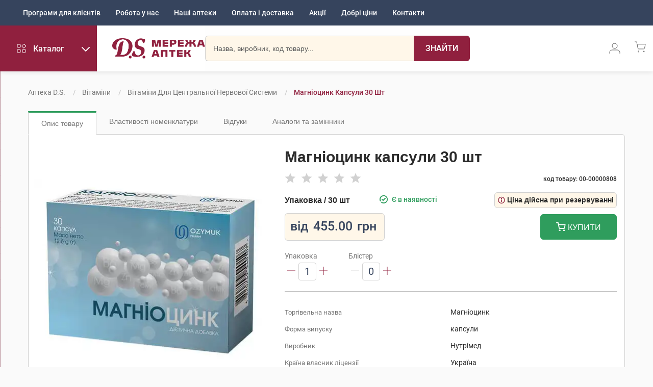

--- FILE ---
content_type: text/html; charset=utf-8
request_url: https://apteka-ds.com.ua/product/mahniotsynk-kapsuly-30-sht-00-00000808
body_size: 24136
content:
<!DOCTYPE html>
<html lang="uk">
<head>
<meta charset="utf-8">
<meta http-equiv="X-UA-Compatible" content="IE=edge">
<meta name="viewport" content="width=device-width, initial-scale=1">
<meta name="theme-color" content="#000000">
<meta name="language" content="UK">
<meta http-equiv="Cache-Control" content="no-cache, no-store, must-revalidate">
<meta name="google-site-verification" content="JN12EaKwH2o60w1KVXb9g0cY9ZMz6vI4ETPsQzvardk">
<meta name="facebook-domain-verification" content="nvor3b2hd42i1fgeilhtrvsl5vphb8">
<base href="/">
<link rel="icon" type="image/svg+xml" sizes="any" href="/favicon.ico">
<link rel="stylesheet" href="main.css">
<title>Магніоцинк капсули 30 шт - ціна, інструкція, купити в Україні | Аптека DS</title>

<meta name="description" content="Магніоцинк капсули 30 шт ✅ замовити онлайн з доставкою ⭐ Ціна від 455 грн ⭐ Інструкція, склад, відгуки ➤ Професійна консультація ☎️ 0 800 30 20 60 ✔️ Доставка по всій Україні">

<link rel="canonical" href="https://apteka-ds.com.ua/product/mahniotsynk-kapsuly-30-sht-00-00000808">
<meta name="og:type" content="website" />
<meta name="og:site_name" content="Аптека D.S." />
<meta property="og:url" content="Магніоцинк капсули 30 шт - ціна, інструкція, купити в Україні | Аптека DS">
<meta property="og:image:width" content="200" />
<meta property="og:image:height" content="200" />

<meta property="og:image" content="https://content.apteka-ds.com.ua/images/crawler/4820249540107.webp" />

<meta property="og:title" content="Магніоцинк капсули 30 шт - ціна, інструкція, купити в Україні | Аптека DS">

<meta property="og:description" content="Магніоцинк капсули 30 шт ✅ замовити онлайн з доставкою ⭐ Ціна від 455 грн ⭐ Інструкція, склад, відгуки ➤ Професійна консультація ☎️ 0 800 30 20 60 ✔️ Доставка по всій Україні">








<script type="application/ld+json">
{"@context":"http://schema.org","@type":"Drug","name":"Магніоцинк капсули 30 шт","description":"Магніоцинк капсули 30 шт ✅ замовити онлайн з доставкою ⭐ Ціна від 455.0 грн ⭐ Інструкція, склад, відгуки ➤ Професійна консультація ☎️ 0 800 30 20 60 ✔️ Доставка по всій Україні","url":"https://apteka-ds.com.ua/product/mahniotsynk-kapsuly-30-sht-00-00000808","image":"https://content.apteka-ds.com.ua/images/big/4820249540107.jpg","manufacturer":{"@type":"Organization","name":"Нутрімед"},"dosageForm":"капсули","prescriptionStatus":"Без рецепту","sku":"00-00000808","brand":{"@type":"Brand","name":"Магніоцинк"},"countryOfOrigin":"Україна","offers":{"@type":"Offer","price":455,"priceCurrency":"UAH","availability":"https://schema.org/InStock","seller":{"@type":"Organization","name":"Аптека D.S."},"shippingDetails":{"@type":"OfferShippingDetails","shippingRate":{"@type":"MonetaryAmount","value":"0","currency":"UAH"},"shippingDestination":{"@type":"DefinedRegion","addressCountry":"UA"},"deliveryTime":{"@type":"ShippingDeliveryTime","handlingTime":{"@type":"QuantitativeValue","minValue":0,"maxValue":1,"unitCode":"DAY"},"transitTime":{"@type":"QuantitativeValue","minValue":1,"maxValue":4,"unitCode":"DAY"}}},"hasMerchantReturnPolicy":{"@type":"MerchantReturnPolicy","returnPolicyCategory":"https://schema.org/MerchantReturnUnlimitedWindow","merchantReturnLink":"https://apteka-ds.com.ua/order-delivery","returnFees":"https://schema.org/FreeReturn","returnShippingFeesAmount":{"@type":"MonetaryAmount","value":"0.00","currency":"UAH"},"returnMethod":"https://schema.org/ReturnByMail","applicableCountry":"UA","returnPolicyCountry":"UA","merchantReturnDays":"14"}}}
</script>


<script type="application/ld+json">
{"@context":"https://schema.org","@type":"BreadcrumbList","itemListElement":[{"@type":"ListItem","position":1,"name":"Аптека D.S.","item":"https://apteka-ds.com.ua/"},{"@type":"ListItem","position":2,"name":"Вітаміни","item":"https://apteka-ds.com.ua/catalog/vitaminy"},{"@type":"ListItem","position":3,"name":"Вітаміни для центральної нервової системи","item":"https://apteka-ds.com.ua/catalog/vitaminy/vitaminy-dlya-tsentralnoi-nervovoi-systemy"},{"@type":"ListItem","position":4,"name":"Магніоцинк капсули 30 шт"}]}
</script>



</head>
<body>
<header>
<div class="header-top_level-main-block">
<div class="top_level-menu-block">
<nav>
<ul>
<li>
<Tooltip placement="bottom" title="Усі дзвінки безкоштовні">
<a href="tel:0800302060" class="call_center-number">0 800 30 20 60</a>
</Tooltip>
</li>
<li><a href="https://apteka-ds.com.ua/discount">Програми для клієнтів</a></li>
<li><a href="https://apteka-ds.com.ua/vacancies">Робота у нас</a></li>
<!-- <li><a href="https://apteka-ds.com.ua/franchising">Франшиза</a></li> //TODO 7515 franchising -->
<li><a href="https://apteka-ds.com.ua/search-apteka">Наші аптеки</a></li>
<li><a href="https://apteka-ds.com.ua/order-delivery">Оплата і доставка</a></li>

<li><a href="https://apteka-ds.com.ua/promotions">Акції</a></li>


<li><a href="https://apteka-ds.com.ua/promotions/dobri-cini">Добрі ціни</a></li>

<li><a href="https://apteka-ds.com.ua/contacts">Контакти</a></li>
</ul>
</nav>
</div>
</div>
<div class="header-central_level-main-block">
<div class="catalog_menu-block">
<div class="catalog_menu-icon-block"><svg width="24" height="24" viewBox="0 0 24 24" fill="none" xmlns="http://www.w3.org/2000/svg"><rect x="4" y="4.00012" width="6" height="6" rx="1" stroke="#90203E" strokeWidth="2"/><rect x="4" y="14.0001" width="6" height="6" rx="1" stroke="#90203E" strokeWidth="2"/><rect x="14" y="14.0001" width="6" height="6" rx="1" stroke="#90203E" strokeWidth="2"/><rect x="12.4142" y="7.34326" width="6" height="6" rx="1" transform="rotate(-45 12.4142 7.34326)" stroke="#90203E" strokeWidth="2"/></svg></div>
<div class="catalog_menu-btn_name-block">
<span class="btn_name-text">Каталог</span>
<div class="btn_name-arrow"><svg width="24" height="24" viewBox="0 0 24 24" fill="none" xmlns="http://www.w3.org/2000/svg"><path d="M19.6386 8.69373C20.0257 8.30627 20.0257 7.67807 19.6386 7.2906C19.2516 6.90314 18.624 6.90314 18.2369 7.2906L11.929 13.6047L5.62103 7.2906C5.23395 6.90313 4.60636 6.90313 4.21927 7.2906C3.83218 7.67806 3.83218 8.30627 4.21927 8.69373L11.2281 15.7094C11.2765 15.7578 11.3286 15.8002 11.3836 15.8365C11.7683 16.0908 12.2911 16.0484 12.6298 15.7094L19.6386 8.69373Z" fill="white"/></svg></div>
</div>
</div>
<div class="company_logo-block">

<a href="https://apteka-ds.com.ua">

<img class="mainLogo" src="https://apteka-ds.com.ua/89ece5fb029a2b4010ed4277f0e5d8f3.png" alt="D.S." loading="eager" />
<img class="main-logo-text" src="https://apteka-ds.com.ua/a50ded78f2716a755e823c902571c2a8.png" alt="Мережа аптек" loading="eager" />
</a>
</div>
<div class="main_search-block">
<form class="search-form-block">
<input
type="text"
class="search-field-ssr"
placeholder="Назва, виробник, код товару..."
required
/>
<button class="search-main-btn"type="submit" aria-label="Пошук">
<span>Знайти</span>
<svg xmlns="http://www.w3.org/2000/svg" fill="#ffffff" height="24" viewBox="0 0 24 24" width="24"><path d="M15.5 14h-.79l-.28-.27C15.41 12.59 16 11.11 16 9.5 16 5.91 13.09 3 9.5 3S3 5.91 3 9.5 5.91 16 9.5 16c1.61 0 3.09-.59 4.23-1.57l.27.28v.79l5 4.99L20.49 19l-4.99-5zm-6 0C7.01 14 5 11.99 5 9.5S7.01 5 9.5 5 14 7.01 14 9.5 11.99 14 9.5 14z"></path><path d="M0 0h24v24H0z" fill="none"></path></svg>
</button>
</form>
</div>
<div class="header-parts_menu-block">
<nav>
<ul>
<li class="header-call_center_item-block">
<Tooltip title="Усі дзвінки безкоштовні" placement="bottom">
<a href="tel:0800302060" class="call_center-number" aria-label="За телефонувати в службу підтримки меріді аптек D.S.">
<svg width="24" height="24" viewBox="0 0 24 24" fill="none" xmlns="http://www.w3.org/2000/svg"><path d="M22.0001 16.92V19.92C22.0012 20.1985 21.9441 20.4741 21.8326 20.7293C21.721 20.9845 21.5574 21.2136 21.3521 21.4018C21.1469 21.5901 20.9046 21.7335 20.6408 21.8227C20.377 21.9119 20.0974 21.945 19.8201 21.92C16.7429 21.5856 13.7871 20.5341 11.1901 18.85C8.77388 17.3146 6.72539 15.2661 5.19006 12.85C3.50003 10.2412 2.4483 7.27097 2.12006 4.17997C2.09507 3.90344 2.12793 3.62474 2.21656 3.3616C2.30518 3.09846 2.44763 2.85666 2.63482 2.6516C2.82202 2.44653 3.04986 2.28268 3.30385 2.1705C3.55783 2.05831 3.8324 2.00024 4.11006 1.99997H7.11006C7.59536 1.9952 8.06585 2.16705 8.43382 2.48351C8.80179 2.79996 9.04213 3.23942 9.11005 3.71997C9.23668 4.68004 9.47151 5.6227 9.81006 6.52997C9.9446 6.8879 9.97372 7.27689 9.89396 7.65086C9.81421 8.02482 9.62892 8.36809 9.36005 8.63998L8.09006 9.90997C9.51361 12.4135 11.5865 14.4864 14.0901 15.91L15.3601 14.64C15.6319 14.3711 15.9752 14.1858 16.3492 14.1061C16.7231 14.0263 17.1121 14.0554 17.4701 14.19C18.3773 14.5285 19.32 14.7634 20.2801 14.89C20.7658 14.9585 21.2095 15.2032 21.5266 15.5775C21.8437 15.9518 22.0122 16.4296 22.0001 16.92Z" stroke="#595959" strokeWidth="2" strokeLinecap="round" strokeLinejoin="round"/></svg>
</a>
</Tooltip>
</li>
<li class="header-cabinet_item-block">
<span>
<svg width="24" height="24" viewBox="0 0 24 24" fill="none" xmlns="http://www.w3.org/2000/svg"><path d="M22 22V19.6667C22 18.429 21.4732 17.242 20.5355 16.3668C19.5979 15.4917 18.3261 15 17 15H7C5.67392 15 4.40215 15.4917 3.46447 16.3668C2.52678 17.242 2 18.429 2 19.6667V22" stroke="#595959" strokeWidth="2" strokeLinecap="round" strokeLinejoin="round"/><path d="M12 12C14.7614 12 17 9.76142 17 7C17 4.23858 14.7614 2 12 2C9.23858 2 7 4.23858 7 7C7 9.76142 9.23858 12 12 12Z" stroke="#595959" strokeWidth="2" strokeLinecap="round" strokeLinejoin="round"/></svg>
</span>
</li>
<li class="header-cart_item-block">
<span>
<svg width="24" height="24" viewBox="0 0 24 24" fill="none" xmlns="http://www.w3.org/2000/svg"><path d="M8.68237 21.9261C9.23466 21.9261 9.68237 21.4784 9.68237 20.9261C9.68237 20.3739 9.23466 19.9261 8.68237 19.9261C8.13009 19.9261 7.68237 20.3739 7.68237 20.9261C7.68237 21.4784 8.13009 21.9261 8.68237 21.9261Z" stroke="#595959" strokeWidth="2" strokeLinecap="round" strokeLinejoin="round"/><path d="M19.1145 21.9261C19.6668 21.9261 20.1145 21.4784 20.1145 20.9261C20.1145 20.3739 19.6668 19.9261 19.1145 19.9261C18.5622 19.9261 18.1145 20.3739 18.1145 20.9261C18.1145 21.4784 18.5622 21.9261 19.1145 21.9261Z" stroke="#595959" strokeWidth="2" strokeLinecap="round" strokeLinejoin="round"/><path d="M1.04346 2.04346H4.86442L7.41809 14.5409C7.50584 14.9706 7.74526 15.3566 8.09449 15.6312C8.44373 15.9058 8.88055 16.0516 9.32857 16.0431H18.6046C19.0526 16.0516 19.4894 15.9058 19.8387 15.6312C20.1879 15.3566 20.4273 14.9706 20.5151 14.5409L22.0435 6.71084H5.81456" stroke="#595959" strokeWidth="2" strokeLinecap="round" strokeLinejoin="round"/></svg>
</span>
</li>
</ul>
</nav>
</div>
</div>
<div class="main_menu-main-block">
<div class="menu-lvls-block">


<div class="menu-item item-level-0">

<a class="item_lvl0-name-block" href="https://apteka-ds.com.ua/catalog/promotions">

<span class="item-name">Акції</span>
</a>
<span class="menu_item-arrow-btn">
<img src="https://apteka-ds.com.ua/73d47b8814f0ad9065b82de60e66f0e3.svg"  alt='>' loading="eager" />
</span>
<div class="children-level-2">

<div class="menu-item item-level-1">

<a class="item_lvl0-name-block" href="https://apteka-ds.com.ua/catalog/promotions/20rokivds">

<span class="item-name">До 20-річчя бренду D.S.</span>
</a>
<span class="menu_item-arrow-btn">
<img src="https://apteka-ds.com.ua/73d47b8814f0ad9065b82de60e66f0e3.svg"  alt='>' loading="eager" />
</span>

</div>

<div class="menu-item item-level-1">

<a class="item_lvl0-name-block" href="https://apteka-ds.com.ua/catalog/promotions/dobri-cini">

<span class="item-name">Добрі ціни</span>
</a>
<span class="menu_item-arrow-btn">
<img src="https://apteka-ds.com.ua/73d47b8814f0ad9065b82de60e66f0e3.svg"  alt='>' loading="eager" />
</span>

</div>

<div class="menu-item item-level-1">

<a class="item_lvl0-name-block" href="https://apteka-ds.com.ua/catalog/promotions/kosmetyka">

<span class="item-name">Знижки на косметику</span>
</a>
<span class="menu_item-arrow-btn">
<img src="https://apteka-ds.com.ua/73d47b8814f0ad9065b82de60e66f0e3.svg"  alt='>' loading="eager" />
</span>

</div>

</div>
</div>

<div class="menu-item item-level-0">

<a class="item_lvl0-name-block" href="https://apteka-ds.com.ua/catalog/vitaminy">

<span class="item-name">Вітаміни</span>
</a>
<span class="menu_item-arrow-btn">
<img src="https://apteka-ds.com.ua/73d47b8814f0ad9065b82de60e66f0e3.svg"  alt='>' loading="eager" />
</span>
<div class="children-level-2">

<div class="menu-item item-level-1">

<a class="item_lvl0-name-block" href="https://apteka-ds.com.ua/catalog/vitaminy/vitaminy-hrupy-d">

<span class="item-name">Вітаміни групи D</span>
</a>
<span class="menu_item-arrow-btn">
<img src="https://apteka-ds.com.ua/73d47b8814f0ad9065b82de60e66f0e3.svg"  alt='>' loading="eager" />
</span>

</div>

<div class="menu-item item-level-1">

<a class="item_lvl0-name-block" href="https://apteka-ds.com.ua/catalog/vitaminy/vitaminy-dlya-vahitnykh-ta-hoduyuchykh">

<span class="item-name">Вітаміни для вагітних та годуючих</span>
</a>
<span class="menu_item-arrow-btn">
<img src="https://apteka-ds.com.ua/73d47b8814f0ad9065b82de60e66f0e3.svg"  alt='>' loading="eager" />
</span>

</div>

<div class="menu-item item-level-1">

<a class="item_lvl0-name-block" href="https://apteka-ds.com.ua/catalog/vitaminy/vitaminy-dlya-volossya-shkiry-nihtiv">

<span class="item-name">Вітаміни для волосся, шкіри, нігтів</span>
</a>
<span class="menu_item-arrow-btn">
<img src="https://apteka-ds.com.ua/73d47b8814f0ad9065b82de60e66f0e3.svg"  alt='>' loading="eager" />
</span>

</div>

<div class="menu-item item-level-1">

<a class="item_lvl0-name-block" href="https://apteka-ds.com.ua/catalog/vitaminy/vitaminy-dlya-diabetykiv">

<span class="item-name">Вітаміни для діабетиків</span>
</a>
<span class="menu_item-arrow-btn">
<img src="https://apteka-ds.com.ua/73d47b8814f0ad9065b82de60e66f0e3.svg"  alt='>' loading="eager" />
</span>

</div>

<div class="menu-item item-level-1">

<a class="item_lvl0-name-block" href="https://apteka-ds.com.ua/catalog/vitaminy/vitaminy-dlya-ditey">

<span class="item-name">Вітаміни для дітей</span>
</a>
<span class="menu_item-arrow-btn">
<img src="https://apteka-ds.com.ua/73d47b8814f0ad9065b82de60e66f0e3.svg"  alt='>' loading="eager" />
</span>

</div>

<div class="menu-item item-level-1">

<a class="item_lvl0-name-block" href="https://apteka-ds.com.ua/catalog/vitaminy/vitaminy-dlya-zhinok">

<span class="item-name">Вітаміни для жінок</span>
</a>
<span class="menu_item-arrow-btn">
<img src="https://apteka-ds.com.ua/73d47b8814f0ad9065b82de60e66f0e3.svg"  alt='>' loading="eager" />
</span>

</div>

<div class="menu-item item-level-1">

<a class="item_lvl0-name-block" href="https://apteka-ds.com.ua/catalog/vitaminy/vitaminy-dlya-zmitsnennya-kistok">

<span class="item-name">Вітаміни для зміцнення кісток</span>
</a>
<span class="menu_item-arrow-btn">
<img src="https://apteka-ds.com.ua/73d47b8814f0ad9065b82de60e66f0e3.svg"  alt='>' loading="eager" />
</span>

</div>

<div class="menu-item item-level-1">

<a class="item_lvl0-name-block" href="https://apteka-ds.com.ua/catalog/vitaminy/vitaminy-dlya-litnikh-lyudey">

<span class="item-name">Вітаміни для літніх людей</span>
</a>
<span class="menu_item-arrow-btn">
<img src="https://apteka-ds.com.ua/73d47b8814f0ad9065b82de60e66f0e3.svg"  alt='>' loading="eager" />
</span>

</div>

<div class="menu-item item-level-1">

<a class="item_lvl0-name-block" href="https://apteka-ds.com.ua/catalog/vitaminy/vitaminy-dlya-pidvyshchennya-imunitetu">

<span class="item-name">Вітаміни для підвищення імунітету</span>
</a>
<span class="menu_item-arrow-btn">
<img src="https://apteka-ds.com.ua/73d47b8814f0ad9065b82de60e66f0e3.svg"  alt='>' loading="eager" />
</span>

</div>

<div class="menu-item item-level-1">

<a class="item_lvl0-name-block" href="https://apteka-ds.com.ua/catalog/vitaminy/vitaminy-dlya-pokrashchennya-zoru">

<span class="item-name">Вітаміни для покращення зору</span>
</a>
<span class="menu_item-arrow-btn">
<img src="https://apteka-ds.com.ua/73d47b8814f0ad9065b82de60e66f0e3.svg"  alt='>' loading="eager" />
</span>

</div>

<div class="menu-item item-level-1">

<a class="item_lvl0-name-block" href="https://apteka-ds.com.ua/catalog/vitaminy/vitaminy-dlya-sertsya-ta-sudyn">

<span class="item-name">Вітаміни для серця та судин</span>
</a>
<span class="menu_item-arrow-btn">
<img src="https://apteka-ds.com.ua/73d47b8814f0ad9065b82de60e66f0e3.svg"  alt='>' loading="eager" />
</span>

</div>

<div class="menu-item item-level-1">

<a class="item_lvl0-name-block" href="https://apteka-ds.com.ua/catalog/vitaminy/vitaminy-dlya-suhlobiv">

<span class="item-name">Вітаміни для суглобів</span>
</a>
<span class="menu_item-arrow-btn">
<img src="https://apteka-ds.com.ua/73d47b8814f0ad9065b82de60e66f0e3.svg"  alt='>' loading="eager" />
</span>

</div>

<div class="menu-item item-level-1">

<a class="item_lvl0-name-block" href="https://apteka-ds.com.ua/catalog/vitaminy/vitaminy-dlya-tsentralnoi-nervovoi-systemy">

<span class="item-name">Вітаміни для центральної нервової системи</span>
</a>
<span class="menu_item-arrow-btn">
<img src="https://apteka-ds.com.ua/73d47b8814f0ad9065b82de60e66f0e3.svg"  alt='>' loading="eager" />
</span>

</div>

<div class="menu-item item-level-1">

<a class="item_lvl0-name-block" href="https://apteka-ds.com.ua/catalog/vitaminy/vitaminy-dlya-cholovikiv">

<span class="item-name">Вітаміни для чоловіків</span>
</a>
<span class="menu_item-arrow-btn">
<img src="https://apteka-ds.com.ua/73d47b8814f0ad9065b82de60e66f0e3.svg"  alt='>' loading="eager" />
</span>

</div>

<div class="menu-item item-level-1">

<a class="item_lvl0-name-block" href="https://apteka-ds.com.ua/catalog/vitaminy/vitaminy-ta-dobavky-dlya-pidvyshchennya-enerhii">

<span class="item-name">Вітаміни та добавки для підвищення енергії</span>
</a>
<span class="menu_item-arrow-btn">
<img src="https://apteka-ds.com.ua/73d47b8814f0ad9065b82de60e66f0e3.svg"  alt='>' loading="eager" />
</span>

</div>

<div class="menu-item item-level-1">

<a class="item_lvl0-name-block" href="https://apteka-ds.com.ua/catalog/vitaminy/zahalnozmitsnyuyuchi-tonizuyuchi-vitaminy">

<span class="item-name">Загальнозміцнюючі, тонізуючі вітаміни</span>
</a>
<span class="menu_item-arrow-btn">
<img src="https://apteka-ds.com.ua/73d47b8814f0ad9065b82de60e66f0e3.svg"  alt='>' loading="eager" />
</span>

</div>

<div class="menu-item item-level-1">

<a class="item_lvl0-name-block" href="https://apteka-ds.com.ua/catalog/vitaminy/mineraly">

<span class="item-name">Мінерали</span>
</a>
<span class="menu_item-arrow-btn">
<img src="https://apteka-ds.com.ua/73d47b8814f0ad9065b82de60e66f0e3.svg"  alt='>' loading="eager" />
</span>

<div class="children-level-3">

<div class="menu-item item-level-2">

<a class="item_lvl0-name-block" href="https://apteka-ds.com.ua/catalog/mineraly/zalizo">

<span class="item-name">Залізо</span>
</a>
</div>

<div class="menu-item item-level-2">

<a class="item_lvl0-name-block" href="https://apteka-ds.com.ua/catalog/mineraly/yod">

<span class="item-name">Йод</span>
</a>
</div>

<div class="menu-item item-level-2">

<a class="item_lvl0-name-block" href="https://apteka-ds.com.ua/catalog/mineraly/kaliy">

<span class="item-name">Калій</span>
</a>
</div>

<div class="menu-item item-level-2">

<a class="item_lvl0-name-block" href="https://apteka-ds.com.ua/catalog/mineraly/kaltsiy">

<span class="item-name">Кальцій</span>
</a>
</div>

<div class="menu-item item-level-2">

<a class="item_lvl0-name-block" href="https://apteka-ds.com.ua/catalog/mineraly/kremniy">

<span class="item-name">Кремній</span>
</a>
</div>

<div class="menu-item item-level-2">

<a class="item_lvl0-name-block" href="https://apteka-ds.com.ua/catalog/mineraly/mahniy">

<span class="item-name">Магній</span>
</a>
</div>

<div class="menu-item item-level-2">

<a class="item_lvl0-name-block" href="https://apteka-ds.com.ua/catalog/mineraly/mid">

<span class="item-name">Мідь</span>
</a>
</div>

<div class="menu-item item-level-2">

<a class="item_lvl0-name-block" href="https://apteka-ds.com.ua/catalog/mineraly/selen">

<span class="item-name">Селен</span>
</a>
</div>

<div class="menu-item item-level-2">

<a class="item_lvl0-name-block" href="https://apteka-ds.com.ua/catalog/mineraly/sirka">

<span class="item-name">Сірка</span>
</a>
</div>

<div class="menu-item item-level-2">

<a class="item_lvl0-name-block" href="https://apteka-ds.com.ua/catalog/mineraly/khrom">

<span class="item-name">Хром</span>
</a>
</div>

<div class="menu-item item-level-2">

<a class="item_lvl0-name-block" href="https://apteka-ds.com.ua/catalog/mineraly/tsynk">

<span class="item-name">Цинк</span>
</a>
</div>

</div>

</div>

<div class="menu-item item-level-1">

<a class="item_lvl0-name-block" href="https://apteka-ds.com.ua/catalog/vitaminy/monovitaminy">

<span class="item-name">Моновітаміни</span>
</a>
<span class="menu_item-arrow-btn">
<img src="https://apteka-ds.com.ua/73d47b8814f0ad9065b82de60e66f0e3.svg"  alt='>' loading="eager" />
</span>

</div>

<div class="menu-item item-level-1">

<a class="item_lvl0-name-block" href="https://apteka-ds.com.ua/catalog/vitaminy/multyvitaminy">

<span class="item-name">Мультивітаміни</span>
</a>
<span class="menu_item-arrow-btn">
<img src="https://apteka-ds.com.ua/73d47b8814f0ad9065b82de60e66f0e3.svg"  alt='>' loading="eager" />
</span>

</div>

<div class="menu-item item-level-1">

<a class="item_lvl0-name-block" href="https://apteka-ds.com.ua/catalog/vitaminy/rybyachyy-zhyr">

<span class="item-name">Риб&#39;ячий жир</span>
</a>
<span class="menu_item-arrow-btn">
<img src="https://apteka-ds.com.ua/73d47b8814f0ad9065b82de60e66f0e3.svg"  alt='>' loading="eager" />
</span>

</div>

</div>
</div>

<div class="menu-item item-level-0">

<a class="item_lvl0-name-block" href="https://apteka-ds.com.ua/catalog/vlasni-torhovi-marky">

<span class="item-name">Власні торгові марки</span>
</a>
<span class="menu_item-arrow-btn">
<img src="https://apteka-ds.com.ua/73d47b8814f0ad9065b82de60e66f0e3.svg"  alt='>' loading="eager" />
</span>
<div class="children-level-2">

<div class="menu-item item-level-1">

<a class="item_lvl0-name-block" href="https://apteka-ds.com.ua/catalog/vlasni-torhovi-marky/biolohichni-dobavky-nutritsevtyky-arbor-vitae">

<span class="item-name">Біологічні добавки, нутріцевтики Arbor Vitae</span>
</a>
<span class="menu_item-arrow-btn">
<img src="https://apteka-ds.com.ua/73d47b8814f0ad9065b82de60e66f0e3.svg"  alt='>' loading="eager" />
</span>

</div>

<div class="menu-item item-level-1">

<a class="item_lvl0-name-block" href="https://apteka-ds.com.ua/catalog/vlasni-torhovi-marky/zasoby-hihieny-arbor-vitae">

<span class="item-name">Засоби гігієни Arbor Vitae</span>
</a>
<span class="menu_item-arrow-btn">
<img src="https://apteka-ds.com.ua/73d47b8814f0ad9065b82de60e66f0e3.svg"  alt='>' loading="eager" />
</span>

</div>

<div class="menu-item item-level-1">

<a class="item_lvl0-name-block" href="https://apteka-ds.com.ua/catalog/vlasni-torhovi-marky/kosmetyka-arbor-vitae">

<span class="item-name">Косметика Arbor Vitae</span>
</a>
<span class="menu_item-arrow-btn">
<img src="https://apteka-ds.com.ua/73d47b8814f0ad9065b82de60e66f0e3.svg"  alt='>' loading="eager" />
</span>

</div>

<div class="menu-item item-level-1">

<a class="item_lvl0-name-block" href="https://apteka-ds.com.ua/catalog/vlasni-torhovi-marky/likarski-zasoby-torhovoi-marky-ds">

<span class="item-name">Лікарські засоби торгової марки D.S.</span>
</a>
<span class="menu_item-arrow-btn">
<img src="https://apteka-ds.com.ua/73d47b8814f0ad9065b82de60e66f0e3.svg"  alt='>' loading="eager" />
</span>

</div>

<div class="menu-item item-level-1">

<a class="item_lvl0-name-block" href="https://apteka-ds.com.ua/catalog/vlasni-torhovi-marky/likarski-roslyny-ta-fitochai-arbor-vitae">

<span class="item-name">Лікарські рослини та фіточаї Arbor Vitae</span>
</a>
<span class="menu_item-arrow-btn">
<img src="https://apteka-ds.com.ua/73d47b8814f0ad9065b82de60e66f0e3.svg"  alt='>' loading="eager" />
</span>

</div>

<div class="menu-item item-level-1">

<a class="item_lvl0-name-block" href="https://apteka-ds.com.ua/catalog/vlasni-torhovi-marky/likuvalno-profilaktychni-zasoby-arbor-vitae">

<span class="item-name">Лікувально-профілактичні засоби Arbor Vitae</span>
</a>
<span class="menu_item-arrow-btn">
<img src="https://apteka-ds.com.ua/73d47b8814f0ad9065b82de60e66f0e3.svg"  alt='>' loading="eager" />
</span>

</div>

<div class="menu-item item-level-1">

<a class="item_lvl0-name-block" href="https://apteka-ds.com.ua/catalog/vlasni-torhovi-marky/medychni-tovary-arbor-vitae">

<span class="item-name">Медичні товари Arbor Vitae</span>
</a>
<span class="menu_item-arrow-btn">
<img src="https://apteka-ds.com.ua/73d47b8814f0ad9065b82de60e66f0e3.svg"  alt='>' loading="eager" />
</span>

</div>

<div class="menu-item item-level-1">

<a class="item_lvl0-name-block" href="https://apteka-ds.com.ua/catalog/vlasni-torhovi-marky/suputni-tovary-arbor-vitae">

<span class="item-name">Супутні товари Arbor Vitae</span>
</a>
<span class="menu_item-arrow-btn">
<img src="https://apteka-ds.com.ua/73d47b8814f0ad9065b82de60e66f0e3.svg"  alt='>' loading="eager" />
</span>

</div>

<div class="menu-item item-level-1">

<a class="item_lvl0-name-block" href="https://apteka-ds.com.ua/catalog/vlasni-torhovi-marky/fitochai-torhovoi-marky-ds">

<span class="item-name">Фіточаї торгової марки D.S.</span>
</a>
<span class="menu_item-arrow-btn">
<img src="https://apteka-ds.com.ua/73d47b8814f0ad9065b82de60e66f0e3.svg"  alt='>' loading="eager" />
</span>

</div>

</div>
</div>

<div class="menu-item item-level-0">

<a class="item_lvl0-name-block" href="https://apteka-ds.com.ua/catalog/hihiena">

<span class="item-name">Гігієна</span>
</a>
<span class="menu_item-arrow-btn">
<img src="https://apteka-ds.com.ua/73d47b8814f0ad9065b82de60e66f0e3.svg"  alt='>' loading="eager" />
</span>
<div class="children-level-2">

<div class="menu-item item-level-1">

<a class="item_lvl0-name-block" href="https://apteka-ds.com.ua/catalog/hihiena/dezodoranty-i-antyperspiranty">

<span class="item-name">Дезодоранти і антиперспіранти</span>
</a>
<span class="menu_item-arrow-btn">
<img src="https://apteka-ds.com.ua/73d47b8814f0ad9065b82de60e66f0e3.svg"  alt='>' loading="eager" />
</span>

</div>

<div class="menu-item item-level-1">

<a class="item_lvl0-name-block" href="https://apteka-ds.com.ua/catalog/hihiena/dohlyad-za-rotovoyu-porozhnynoyu">

<span class="item-name">Догляд за ротовою порожниною</span>
</a>
<span class="menu_item-arrow-btn">
<img src="https://apteka-ds.com.ua/73d47b8814f0ad9065b82de60e66f0e3.svg"  alt='>' loading="eager" />
</span>

<div class="children-level-3">

<div class="menu-item item-level-2">

<a class="item_lvl0-name-block" href="https://apteka-ds.com.ua/catalog/dohlyad-za-rotovoyu-porozhnynoyu/dohlyad-za-zubnymy-protezamy">

<span class="item-name">Догляд за зубними протезами</span>
</a>
</div>

<div class="menu-item item-level-2">

<a class="item_lvl0-name-block" href="https://apteka-ds.com.ua/catalog/dohlyad-za-rotovoyu-porozhnynoyu/elektrychni-zubni-shchitky">

<span class="item-name">Електричні зубні щітки</span>
</a>
</div>

<div class="menu-item item-level-2">

<a class="item_lvl0-name-block" href="https://apteka-ds.com.ua/catalog/dohlyad-za-rotovoyu-porozhnynoyu/zubni-nytky">

<span class="item-name">Зубні нитки</span>
</a>
</div>

<div class="menu-item item-level-2">

<a class="item_lvl0-name-block" href="https://apteka-ds.com.ua/catalog/dohlyad-za-rotovoyu-porozhnynoyu/zubni-pasty">

<span class="item-name">Зубні пасти</span>
</a>
</div>

<div class="menu-item item-level-2">

<a class="item_lvl0-name-block" href="https://apteka-ds.com.ua/catalog/dohlyad-za-rotovoyu-porozhnynoyu/zubni-shchitky">

<span class="item-name">Зубні щітки</span>
</a>
</div>

<div class="menu-item item-level-2">

<a class="item_lvl0-name-block" href="https://apteka-ds.com.ua/catalog/dohlyad-za-rotovoyu-porozhnynoyu/opoliskuvachi-dlya-porozhnyny-rota">

<span class="item-name">Ополіскувачі для порожнини рота</span>
</a>
</div>

<div class="menu-item item-level-2">

<a class="item_lvl0-name-block" href="https://apteka-ds.com.ua/catalog/dohlyad-za-rotovoyu-porozhnynoyu/osvizhuvachi-podykhu">

<span class="item-name">Освіжувачі подиху</span>
</a>
</div>

</div>

</div>

<div class="menu-item item-level-1">

<a class="item_lvl0-name-block" href="https://apteka-ds.com.ua/catalog/hihiena/zasoby-vid-komakh">

<span class="item-name">Засоби від комах</span>
</a>
<span class="menu_item-arrow-btn">
<img src="https://apteka-ds.com.ua/73d47b8814f0ad9065b82de60e66f0e3.svg"  alt='>' loading="eager" />
</span>

</div>

<div class="menu-item item-level-1">

<a class="item_lvl0-name-block" href="https://apteka-ds.com.ua/catalog/hihiena/zasoby-zhinochoi-hihieny">

<span class="item-name">Засоби жіночої гігієни </span>
</a>
<span class="menu_item-arrow-btn">
<img src="https://apteka-ds.com.ua/73d47b8814f0ad9065b82de60e66f0e3.svg"  alt='>' loading="eager" />
</span>

<div class="children-level-3">

<div class="menu-item item-level-2">

<a class="item_lvl0-name-block" href="https://apteka-ds.com.ua/catalog/zasoby-zhinochoi-hihieny/kosmetyka-dlya-intymnoi-hihieny">

<span class="item-name">Косметика для інтимної гігієни</span>
</a>
</div>

<div class="menu-item item-level-2">

<a class="item_lvl0-name-block" href="https://apteka-ds.com.ua/catalog/zasoby-zhinochoi-hihieny/prokladky">

<span class="item-name">Прокладки</span>
</a>
</div>

<div class="menu-item item-level-2">

<a class="item_lvl0-name-block" href="https://apteka-ds.com.ua/catalog/zasoby-zhinochoi-hihieny/tampony">

<span class="item-name">Тампони</span>
</a>
</div>

<div class="menu-item item-level-2">

<a class="item_lvl0-name-block" href="https://apteka-ds.com.ua/catalog/zasoby-zhinochoi-hihieny/shchodenni-prokladky">

<span class="item-name">Щоденні прокладки</span>
</a>
</div>

</div>

</div>

<div class="menu-item item-level-1">

<a class="item_lvl0-name-block" href="https://apteka-ds.com.ua/catalog/hihiena/kosmetyka-dlya-vanny-i-dushu">

<span class="item-name">Косметика для ванни і душу</span>
</a>
<span class="menu_item-arrow-btn">
<img src="https://apteka-ds.com.ua/73d47b8814f0ad9065b82de60e66f0e3.svg"  alt='>' loading="eager" />
</span>

<div class="children-level-3">

<div class="menu-item item-level-2">

<a class="item_lvl0-name-block" href="https://apteka-ds.com.ua/catalog/kosmetyka-dlya-vanny-i-dushu/heli-dlya-dushu">

<span class="item-name">Гелі для душу</span>
</a>
</div>

<div class="menu-item item-level-2">

<a class="item_lvl0-name-block" href="https://apteka-ds.com.ua/catalog/kosmetyka-dlya-vanny-i-dushu/mochalky">

<span class="item-name">Мочалки</span>
</a>
</div>

<div class="menu-item item-level-2">

<a class="item_lvl0-name-block" href="https://apteka-ds.com.ua/catalog/kosmetyka-dlya-vanny-i-dushu/sil-dlya-vanny">

<span class="item-name">Сіль для ванни</span>
</a>
</div>

<div class="menu-item item-level-2">

<a class="item_lvl0-name-block" href="https://apteka-ds.com.ua/catalog/kosmetyka-dlya-vanny-i-dushu/skraby-i-pilinhy-dlya-tila">

<span class="item-name">Скраби і пілінги для тіла</span>
</a>
</div>

</div>

</div>

<div class="menu-item item-level-1">

<a class="item_lvl0-name-block" href="https://apteka-ds.com.ua/catalog/hihiena/mylo-ta-antyseptyky">

<span class="item-name">Мило та антисептики</span>
</a>
<span class="menu_item-arrow-btn">
<img src="https://apteka-ds.com.ua/73d47b8814f0ad9065b82de60e66f0e3.svg"  alt='>' loading="eager" />
</span>

<div class="children-level-3">

<div class="menu-item item-level-2">

<a class="item_lvl0-name-block" href="https://apteka-ds.com.ua/catalog/mylo-ta-antyseptyky/antyseptyky-dlya-ruk">

<span class="item-name">Антисептики для рук</span>
</a>
</div>

<div class="menu-item item-level-2">

<a class="item_lvl0-name-block" href="https://apteka-ds.com.ua/catalog/mylo-ta-antyseptyky/mylo">

<span class="item-name">Мило</span>
</a>
</div>

</div>

</div>

<div class="menu-item item-level-1">

<a class="item_lvl0-name-block" href="https://apteka-ds.com.ua/catalog/hihiena/osobysta-hihiena">

<span class="item-name">Особиста гігієна</span>
</a>
<span class="menu_item-arrow-btn">
<img src="https://apteka-ds.com.ua/73d47b8814f0ad9065b82de60e66f0e3.svg"  alt='>' loading="eager" />
</span>

<div class="children-level-3">

<div class="menu-item item-level-2">

<a class="item_lvl0-name-block" href="https://apteka-ds.com.ua/catalog/osobysta-hihiena/vatni-palychky-ta-dysky">

<span class="item-name">Ватні палички та диски</span>
</a>
</div>

<div class="menu-item item-level-2">

<a class="item_lvl0-name-block" href="https://apteka-ds.com.ua/catalog/osobysta-hihiena/rushnyky-paperovi">

<span class="item-name">Рушники паперові</span>
</a>
</div>

<div class="menu-item item-level-2">

<a class="item_lvl0-name-block" href="https://apteka-ds.com.ua/catalog/osobysta-hihiena/servetky">

<span class="item-name">Серветки</span>
</a>
</div>

<div class="menu-item item-level-2">

<a class="item_lvl0-name-block" href="https://apteka-ds.com.ua/catalog/osobysta-hihiena/servetky-volohi">

<span class="item-name">Серветки вологі</span>
</a>
</div>

<div class="menu-item item-level-2">

<a class="item_lvl0-name-block" href="https://apteka-ds.com.ua/catalog/osobysta-hihiena/tualetnyy-papir">

<span class="item-name">Туалетний папір</span>
</a>
</div>

</div>

</div>

<div class="menu-item item-level-1">

<a class="item_lvl0-name-block" href="https://apteka-ds.com.ua/catalog/hihiena/cholovichi-zasoby-dlya-holinnya">

<span class="item-name">Чоловічі засоби для гоління</span>
</a>
<span class="menu_item-arrow-btn">
<img src="https://apteka-ds.com.ua/73d47b8814f0ad9065b82de60e66f0e3.svg"  alt='>' loading="eager" />
</span>

<div class="children-level-3">

<div class="menu-item item-level-2">

<a class="item_lvl0-name-block" href="https://apteka-ds.com.ua/catalog/cholovichi-zasoby-dlya-holinnya/cholovichi-brytvy-ta-kartrydzhi">

<span class="item-name">Чоловічі бритви та картриджі</span>
</a>
</div>

<div class="menu-item item-level-2">

<a class="item_lvl0-name-block" href="https://apteka-ds.com.ua/catalog/cholovichi-zasoby-dlya-holinnya/cholovichi-heli-ta-pinky-dlya-holinnya">

<span class="item-name">Чоловічі гелі та пінки для гоління</span>
</a>
</div>

<div class="menu-item item-level-2">

<a class="item_lvl0-name-block" href="https://apteka-ds.com.ua/catalog/cholovichi-zasoby-dlya-holinnya/cholovichi-zasoby-pislya-holinnya">

<span class="item-name">Чоловічі засоби після гоління</span>
</a>
</div>

</div>

</div>

</div>
</div>

<div class="menu-item item-level-0">

<a class="item_lvl0-name-block" href="https://apteka-ds.com.ua/catalog/kosmetyka">

<span class="item-name">Косметика</span>
</a>
<span class="menu_item-arrow-btn">
<img src="https://apteka-ds.com.ua/73d47b8814f0ad9065b82de60e66f0e3.svg"  alt='>' loading="eager" />
</span>
<div class="children-level-2">

<div class="menu-item item-level-1">

<a class="item_lvl0-name-block" href="https://apteka-ds.com.ua/catalog/kosmetyka/aksesuary-dlya-makiyazhu">

<span class="item-name">Аксесуари для макіяжу</span>
</a>
<span class="menu_item-arrow-btn">
<img src="https://apteka-ds.com.ua/73d47b8814f0ad9065b82de60e66f0e3.svg"  alt='>' loading="eager" />
</span>

<div class="children-level-3">

<div class="menu-item item-level-2">

<a class="item_lvl0-name-block" href="https://apteka-ds.com.ua/catalog/aksesuary-dlya-makiyazhu/kosmetychky">

<span class="item-name">Косметички</span>
</a>
</div>

<div class="menu-item item-level-2">

<a class="item_lvl0-name-block" href="https://apteka-ds.com.ua/catalog/aksesuary-dlya-makiyazhu/penzli-ta-sponzhi">

<span class="item-name">Пензлі та спонжі</span>
</a>
</div>

</div>

</div>

<div class="menu-item item-level-1">

<a class="item_lvl0-name-block" href="https://apteka-ds.com.ua/catalog/kosmetyka/aromoterapiya">

<span class="item-name">Аромотерапія</span>
</a>
<span class="menu_item-arrow-btn">
<img src="https://apteka-ds.com.ua/73d47b8814f0ad9065b82de60e66f0e3.svg"  alt='>' loading="eager" />
</span>

<div class="children-level-3">

<div class="menu-item item-level-2">

<a class="item_lvl0-name-block" href="https://apteka-ds.com.ua/catalog/aromoterapiya/aksesuary-dlya-aromoterapii">

<span class="item-name">Аксесуари для аромотерапії</span>
</a>
</div>

<div class="menu-item item-level-2">

<a class="item_lvl0-name-block" href="https://apteka-ds.com.ua/catalog/aromoterapiya/aromokompozytsii">

<span class="item-name">Аромокомпозиції</span>
</a>
</div>

<div class="menu-item item-level-2">

<a class="item_lvl0-name-block" href="https://apteka-ds.com.ua/catalog/aromoterapiya/aromolampy">

<span class="item-name">Аромолампи</span>
</a>
</div>

<div class="menu-item item-level-2">

<a class="item_lvl0-name-block" href="https://apteka-ds.com.ua/catalog/aromoterapiya/efirni-olii">

<span class="item-name">Ефірні олії</span>
</a>
</div>

<div class="menu-item item-level-2">

<a class="item_lvl0-name-block" href="https://apteka-ds.com.ua/catalog/aromoterapiya/kosmetychni-olii">

<span class="item-name">Косметичні олії</span>
</a>
</div>

<div class="menu-item item-level-2">

<a class="item_lvl0-name-block" href="https://apteka-ds.com.ua/catalog/aromoterapiya/masazhni-olii">

<span class="item-name">Масажні олії</span>
</a>
</div>

</div>

</div>

<div class="menu-item item-level-1">

<a class="item_lvl0-name-block" href="https://apteka-ds.com.ua/catalog/kosmetyka/kosmetyka-dlya-volossya">

<span class="item-name">Косметика для волосся</span>
</a>
<span class="menu_item-arrow-btn">
<img src="https://apteka-ds.com.ua/73d47b8814f0ad9065b82de60e66f0e3.svg"  alt='>' loading="eager" />
</span>

<div class="children-level-3">

<div class="menu-item item-level-2">

<a class="item_lvl0-name-block" href="https://apteka-ds.com.ua/catalog/kosmetyka-dlya-volossya/aksesuary-dlya-volossya">

<span class="item-name">Аксесуари для волосся</span>
</a>
</div>

<div class="menu-item item-level-2">

<a class="item_lvl0-name-block" href="https://apteka-ds.com.ua/catalog/kosmetyka-dlya-volossya/ampuly-dlya-volossya">

<span class="item-name">Ампули для волосся</span>
</a>
</div>

<div class="menu-item item-level-2">

<a class="item_lvl0-name-block" href="https://apteka-ds.com.ua/catalog/kosmetyka-dlya-volossya/balzamy-dlya-volossya">

<span class="item-name">Бальзами для волосся</span>
</a>
</div>

<div class="menu-item item-level-2">

<a class="item_lvl0-name-block" href="https://apteka-ds.com.ua/catalog/kosmetyka-dlya-volossya/zasoby-vid-vypadinnya-volossya">

<span class="item-name">Засоби від випадіння волосся</span>
</a>
</div>

<div class="menu-item item-level-2">

<a class="item_lvl0-name-block" href="https://apteka-ds.com.ua/catalog/kosmetyka-dlya-volossya/zasoby-vid-lupy">

<span class="item-name">Засоби від лупи</span>
</a>
</div>

<div class="menu-item item-level-2">

<a class="item_lvl0-name-block" href="https://apteka-ds.com.ua/catalog/kosmetyka-dlya-volossya/zasoby-dlya-zakhystu-volossya">

<span class="item-name">Засоби для захисту волосся</span>
</a>
</div>

<div class="menu-item item-level-2">

<a class="item_lvl0-name-block" href="https://apteka-ds.com.ua/catalog/kosmetyka-dlya-volossya/zasoby-dlya-ukladky-volossya">

<span class="item-name">Засоби для укладки волосся</span>
</a>
</div>

<div class="menu-item item-level-2">

<a class="item_lvl0-name-block" href="https://apteka-ds.com.ua/catalog/kosmetyka-dlya-volossya/kondytsionery-dlya-volossya">

<span class="item-name">Кондиціонери для волосся</span>
</a>
</div>

<div class="menu-item item-level-2">

<a class="item_lvl0-name-block" href="https://apteka-ds.com.ua/catalog/kosmetyka-dlya-volossya/masky-dlya-volossya">

<span class="item-name">Маски для волосся</span>
</a>
</div>

<div class="menu-item item-level-2">

<a class="item_lvl0-name-block" href="https://apteka-ds.com.ua/catalog/kosmetyka-dlya-volossya/olii-dlya-volossya">

<span class="item-name">Олії для волосся</span>
</a>
</div>

<div class="menu-item item-level-2">

<a class="item_lvl0-name-block" href="https://apteka-ds.com.ua/catalog/kosmetyka-dlya-volossya/syrovatky-dlya-volossya">

<span class="item-name">Сироватки для волосся</span>
</a>
</div>

<div class="menu-item item-level-2">

<a class="item_lvl0-name-block" href="https://apteka-ds.com.ua/catalog/kosmetyka-dlya-volossya/sprei-dlya-volossya">

<span class="item-name">Спреї для волосся</span>
</a>
</div>

<div class="menu-item item-level-2">

<a class="item_lvl0-name-block" href="https://apteka-ds.com.ua/catalog/kosmetyka-dlya-volossya/sukhi-shampuni">

<span class="item-name">Сухі шампуні</span>
</a>
</div>

<div class="menu-item item-level-2">

<a class="item_lvl0-name-block" href="https://apteka-ds.com.ua/catalog/kosmetyka-dlya-volossya/farby-dlya-volossya">

<span class="item-name">Фарби для волосся</span>
</a>
</div>

<div class="menu-item item-level-2">

<a class="item_lvl0-name-block" href="https://apteka-ds.com.ua/catalog/kosmetyka-dlya-volossya/shampuni">

<span class="item-name">Шампуні</span>
</a>
</div>

</div>

</div>

<div class="menu-item item-level-1">

<a class="item_lvl0-name-block" href="https://apteka-ds.com.ua/catalog/kosmetyka/kosmetyka-po-dohlyadu-za-oblychchyam">

<span class="item-name">Косметика по догляду за обличчям</span>
</a>
<span class="menu_item-arrow-btn">
<img src="https://apteka-ds.com.ua/73d47b8814f0ad9065b82de60e66f0e3.svg"  alt='>' loading="eager" />
</span>

<div class="children-level-3">

<div class="menu-item item-level-2">

<a class="item_lvl0-name-block" href="https://apteka-ds.com.ua/catalog/kosmetyka-po-dohlyadu-za-oblychchyam/ampuly-dlya-oblychchya">

<span class="item-name">Ампули для обличчя</span>
</a>
</div>

<div class="menu-item item-level-2">

<a class="item_lvl0-name-block" href="https://apteka-ds.com.ua/catalog/kosmetyka-po-dohlyadu-za-oblychchyam/heli-dlya-vmyvannya">

<span class="item-name">Гелі для вмивання</span>
</a>
</div>

<div class="menu-item item-level-2">

<a class="item_lvl0-name-block" href="https://apteka-ds.com.ua/catalog/kosmetyka-po-dohlyadu-za-oblychchyam/heli-dlya-oblychchya">

<span class="item-name">Гелі для обличчя</span>
</a>
</div>

<div class="menu-item item-level-2">

<a class="item_lvl0-name-block" href="https://apteka-ds.com.ua/catalog/kosmetyka-po-dohlyadu-za-oblychchyam/emulsii-ta-esentsii">

<span class="item-name">Емульсії та есенції</span>
</a>
</div>

<div class="menu-item item-level-2">

<a class="item_lvl0-name-block" href="https://apteka-ds.com.ua/catalog/kosmetyka-po-dohlyadu-za-oblychchyam/zasoby-vid-zmorshok">

<span class="item-name">Засоби від зморшок</span>
</a>
</div>

<div class="menu-item item-level-2">

<a class="item_lvl0-name-block" href="https://apteka-ds.com.ua/catalog/kosmetyka-po-dohlyadu-za-oblychchyam/zasoby-vid-kuperozu">

<span class="item-name">Засоби від куперозу</span>
</a>
</div>

<div class="menu-item item-level-2">

<a class="item_lvl0-name-block" href="https://apteka-ds.com.ua/catalog/kosmetyka-po-dohlyadu-za-oblychchyam/zasoby-vid-pihmentnykh-plyam">

<span class="item-name">Засоби від пігментних плям</span>
</a>
</div>

<div class="menu-item item-level-2">

<a class="item_lvl0-name-block" href="https://apteka-ds.com.ua/catalog/kosmetyka-po-dohlyadu-za-oblychchyam/zasoby-po-dohlyadu-za-shkiroyu-navkolo-ochey">

<span class="item-name">Засоби по догляду за шкірою навколо очей</span>
</a>
</div>

<div class="menu-item item-level-2">

<a class="item_lvl0-name-block" href="https://apteka-ds.com.ua/catalog/kosmetyka-po-dohlyadu-za-oblychchyam/kosmetyka-dlya-viy-ta-briv">

<span class="item-name">Косметика для вій та брів</span>
</a>
</div>

<div class="menu-item item-level-2">

<a class="item_lvl0-name-block" href="https://apteka-ds.com.ua/catalog/kosmetyka-po-dohlyadu-za-oblychchyam/kosmetyka-po-dohlyadu-za-hubamy">

<span class="item-name">Косметика по догляду за губами</span>
</a>
</div>

<div class="menu-item item-level-2">

<a class="item_lvl0-name-block" href="https://apteka-ds.com.ua/catalog/kosmetyka-po-dohlyadu-za-oblychchyam/kremy-dlya-oblychchya">

<span class="item-name">Креми для обличчя</span>
</a>
</div>

<div class="menu-item item-level-2">

<a class="item_lvl0-name-block" href="https://apteka-ds.com.ua/catalog/kosmetyka-po-dohlyadu-za-oblychchyam/masky-dlya-oblychchya">

<span class="item-name">Маски для обличчя</span>
</a>
</div>

<div class="menu-item item-level-2">

<a class="item_lvl0-name-block" href="https://apteka-ds.com.ua/catalog/kosmetyka-po-dohlyadu-za-oblychchyam/maslo-dlya-oblychchya">

<span class="item-name">Масло для обличчя</span>
</a>
</div>

<div class="menu-item item-level-2">

<a class="item_lvl0-name-block" href="https://apteka-ds.com.ua/catalog/kosmetyka-po-dohlyadu-za-oblychchyam/mitselyarna-voda">

<span class="item-name">Міцелярна вода</span>
</a>
</div>

<div class="menu-item item-level-2">

<a class="item_lvl0-name-block" href="https://apteka-ds.com.ua/catalog/kosmetyka-po-dohlyadu-za-oblychchyam/molochko-dlya-oblychchya">

<span class="item-name">Молочко для обличчя</span>
</a>
</div>

<div class="menu-item item-level-2">

<a class="item_lvl0-name-block" href="https://apteka-ds.com.ua/catalog/kosmetyka-po-dohlyadu-za-oblychchyam/pilinhy-i-skraby-dlya-oblychchya">

<span class="item-name">Пілінги і скраби для обличчя</span>
</a>
</div>

<div class="menu-item item-level-2">

<a class="item_lvl0-name-block" href="https://apteka-ds.com.ua/catalog/kosmetyka-po-dohlyadu-za-oblychchyam/pinky-musy-ta-mylo">

<span class="item-name">Пінки, муси та мило</span>
</a>
</div>

<div class="menu-item item-level-2">

<a class="item_lvl0-name-block" href="https://apteka-ds.com.ua/catalog/kosmetyka-po-dohlyadu-za-oblychchyam/syrovatka-dlya-oblychchya">

<span class="item-name">Сироватка для обличчя</span>
</a>
</div>

<div class="menu-item item-level-2">

<a class="item_lvl0-name-block" href="https://apteka-ds.com.ua/catalog/kosmetyka-po-dohlyadu-za-oblychchyam/termalna-voda">

<span class="item-name">Термальна вода</span>
</a>
</div>

<div class="menu-item item-level-2">

<a class="item_lvl0-name-block" href="https://apteka-ds.com.ua/catalog/kosmetyka-po-dohlyadu-za-oblychchyam/tonalni-zasoby">

<span class="item-name">Тональні засоби</span>
</a>
</div>

<div class="menu-item item-level-2">

<a class="item_lvl0-name-block" href="https://apteka-ds.com.ua/catalog/kosmetyka-po-dohlyadu-za-oblychchyam/toniky-ta-losyony">

<span class="item-name">Тоніки та лосьйони</span>
</a>
</div>

<div class="menu-item item-level-2">

<a class="item_lvl0-name-block" href="https://apteka-ds.com.ua/catalog/kosmetyka-po-dohlyadu-za-oblychchyam/flyuidy-i-kontsentraty">

<span class="item-name">Флюїди і концентрати</span>
</a>
</div>

</div>

</div>

<div class="menu-item item-level-1">

<a class="item_lvl0-name-block" href="https://apteka-ds.com.ua/catalog/kosmetyka/kosmetyka-po-dohlyadu-za-tilom">

<span class="item-name">Косметика по догляду за тілом</span>
</a>
<span class="menu_item-arrow-btn">
<img src="https://apteka-ds.com.ua/73d47b8814f0ad9065b82de60e66f0e3.svg"  alt='>' loading="eager" />
</span>

<div class="children-level-3">

<div class="menu-item item-level-2">

<a class="item_lvl0-name-block" href="https://apteka-ds.com.ua/catalog/kosmetyka-po-dohlyadu-za-tilom/antytselyulitni-zasoby">

<span class="item-name">Антицелюлітні засоби</span>
</a>
</div>

<div class="menu-item item-level-2">

<a class="item_lvl0-name-block" href="https://apteka-ds.com.ua/catalog/kosmetyka-po-dohlyadu-za-tilom/balzamy-i-molochko-dlya-tila">

<span class="item-name">Бальзами і молочко для тіла</span>
</a>
</div>

<div class="menu-item item-level-2">

<a class="item_lvl0-name-block" href="https://apteka-ds.com.ua/catalog/kosmetyka-po-dohlyadu-za-tilom/vse-dlya-manikyuru-i-pedykyuru">

<span class="item-name">Все для манікюру і педикюру</span>
</a>
</div>

<div class="menu-item item-level-2">

<a class="item_lvl0-name-block" href="https://apteka-ds.com.ua/catalog/kosmetyka-po-dohlyadu-za-tilom/zasoby-vid-stryy-roztyazhok">

<span class="item-name">Засоби від стрий (розтяжок)</span>
</a>
</div>

<div class="menu-item item-level-2">

<a class="item_lvl0-name-block" href="https://apteka-ds.com.ua/catalog/kosmetyka-po-dohlyadu-za-tilom/zasoby-dlya-holinnya-i-depilyatsii">

<span class="item-name">Засоби для гоління і депіляції</span>
</a>
</div>

<div class="menu-item item-level-2">

<a class="item_lvl0-name-block" href="https://apteka-ds.com.ua/catalog/kosmetyka-po-dohlyadu-za-tilom/kosmetyka-dlya-nih">

<span class="item-name">Косметика для ніг</span>
</a>
</div>

<div class="menu-item item-level-2">

<a class="item_lvl0-name-block" href="https://apteka-ds.com.ua/catalog/kosmetyka-po-dohlyadu-za-tilom/kosmetyka-dlya-ruk-i-nihtiv">

<span class="item-name">Косметика для рук і нігтів</span>
</a>
</div>

<div class="menu-item item-level-2">

<a class="item_lvl0-name-block" href="https://apteka-ds.com.ua/catalog/kosmetyka-po-dohlyadu-za-tilom/kremy-ta-losyony-dlya-tila">

<span class="item-name">Креми та лосьйони для тіла</span>
</a>
</div>

<div class="menu-item item-level-2">

<a class="item_lvl0-name-block" href="https://apteka-ds.com.ua/catalog/kosmetyka-po-dohlyadu-za-tilom/maslo-dlya-tila">

<span class="item-name">Масло для тіла</span>
</a>
</div>

<div class="menu-item item-level-2">

<a class="item_lvl0-name-block" href="https://apteka-ds.com.ua/catalog/kosmetyka-po-dohlyadu-za-tilom/tualetna-voda">

<span class="item-name">Туалетна вода</span>
</a>
</div>

</div>

</div>

<div class="menu-item item-level-1">

<a class="item_lvl0-name-block" href="https://apteka-ds.com.ua/catalog/kosmetyka/nabory-kosmetyky">

<span class="item-name">Набори косметики</span>
</a>
<span class="menu_item-arrow-btn">
<img src="https://apteka-ds.com.ua/73d47b8814f0ad9065b82de60e66f0e3.svg"  alt='>' loading="eager" />
</span>

<div class="children-level-3">

<div class="menu-item item-level-2">

<a class="item_lvl0-name-block" href="https://apteka-ds.com.ua/catalog/nabory-kosmetyky/nabory-dytyachoi-kosmetyky">

<span class="item-name">Набори дитячої косметики</span>
</a>
</div>

<div class="menu-item item-level-2">

<a class="item_lvl0-name-block" href="https://apteka-ds.com.ua/catalog/nabory-kosmetyky/nabory-kosmetyky-dlya-volossya">

<span class="item-name">Набори косметики для волосся</span>
</a>
</div>

<div class="menu-item item-level-2">

<a class="item_lvl0-name-block" href="https://apteka-ds.com.ua/catalog/nabory-kosmetyky/nabory-kosmetyky-dlya-oblychchya">

<span class="item-name">Набори косметики для обличчя</span>
</a>
</div>

<div class="menu-item item-level-2">

<a class="item_lvl0-name-block" href="https://apteka-ds.com.ua/catalog/nabory-kosmetyky/nabory-kosmetyky-dlya-tila">

<span class="item-name">Набори косметики для тіла</span>
</a>
</div>

<div class="menu-item item-level-2">

<a class="item_lvl0-name-block" href="https://apteka-ds.com.ua/catalog/nabory-kosmetyky/nabory-kosmetky-dlya-cholovikiv">

<span class="item-name">Набори косметки для чоловіків</span>
</a>
</div>

</div>

</div>

<div class="menu-item item-level-1">

<a class="item_lvl0-name-block" href="https://apteka-ds.com.ua/catalog/kosmetyka/sontsezakhysni-zasoby">

<span class="item-name">Сонцезахисні засоби</span>
</a>
<span class="menu_item-arrow-btn">
<img src="https://apteka-ds.com.ua/73d47b8814f0ad9065b82de60e66f0e3.svg"  alt='>' loading="eager" />
</span>

<div class="children-level-3">

<div class="menu-item item-level-2">

<a class="item_lvl0-name-block" href="https://apteka-ds.com.ua/catalog/sontsezakhysni-zasoby/zasoby-dlya-avtozasmahy">

<span class="item-name">Засоби для автозасмаги</span>
</a>
</div>

<div class="menu-item item-level-2">

<a class="item_lvl0-name-block" href="https://apteka-ds.com.ua/catalog/sontsezakhysni-zasoby/sontsezakhysni-zasoby-dlya-oblychchya">

<span class="item-name">Сонцезахисні засоби для обличчя</span>
</a>
</div>

<div class="menu-item item-level-2">

<a class="item_lvl0-name-block" href="https://apteka-ds.com.ua/catalog/sontsezakhysni-zasoby/sontsezakhysni-zasoby-dlya-tila">

<span class="item-name">Сонцезахисні засоби для тіла</span>
</a>
</div>

<div class="menu-item item-level-2">

<a class="item_lvl0-name-block" href="https://apteka-ds.com.ua/catalog/sontsezakhysni-zasoby/sontsezakhysni-zasoby-pislya-zasmahy">

<span class="item-name">Сонцезахисні засоби після засмаги</span>
</a>
</div>

</div>

</div>

<div class="menu-item item-level-1">

<a class="item_lvl0-name-block" href="https://apteka-ds.com.ua/catalog/kosmetyka/cholovicha-kosmetyka">

<span class="item-name">Чоловіча косметика</span>
</a>
<span class="menu_item-arrow-btn">
<img src="https://apteka-ds.com.ua/73d47b8814f0ad9065b82de60e66f0e3.svg"  alt='>' loading="eager" />
</span>

<div class="children-level-3">

<div class="menu-item item-level-2">

<a class="item_lvl0-name-block" href="https://apteka-ds.com.ua/catalog/cholovicha-kosmetyka/cholovicha-kosmetyka-dlya-shkiry-navkolo-ochey">

<span class="item-name">Чоловіча косметика для шкіри навколо очей</span>
</a>
</div>

<div class="menu-item item-level-2">

<a class="item_lvl0-name-block" href="https://apteka-ds.com.ua/catalog/cholovicha-kosmetyka/cholovicha-kosmetyka-dlya-shkiry-oblychchya">

<span class="item-name">Чоловіча косметика для шкіри обличчя</span>
</a>
</div>

<div class="menu-item item-level-2">

<a class="item_lvl0-name-block" href="https://apteka-ds.com.ua/catalog/cholovicha-kosmetyka/cholovichi-heli-dlya-dushu">

<span class="item-name">Чоловічі гелі для душу</span>
</a>
</div>

<div class="menu-item item-level-2">

<a class="item_lvl0-name-block" href="https://apteka-ds.com.ua/catalog/cholovicha-kosmetyka/cholovichi-dezodoranty">

<span class="item-name">Чоловічі дезодоранти</span>
</a>
</div>

<div class="menu-item item-level-2">

<a class="item_lvl0-name-block" href="https://apteka-ds.com.ua/catalog/cholovicha-kosmetyka/shampuni-dlya-cholovikiv">

<span class="item-name">Шампуні для чоловіків</span>
</a>
</div>

</div>

</div>

</div>
</div>

<div class="menu-item item-level-0">

<a class="item_lvl0-name-block" href="https://apteka-ds.com.ua/catalog/mama-ta-dytyna">

<span class="item-name">Мама та дитина</span>
</a>
<span class="menu_item-arrow-btn">
<img src="https://apteka-ds.com.ua/73d47b8814f0ad9065b82de60e66f0e3.svg"  alt='>' loading="eager" />
</span>
<div class="children-level-2">

<div class="menu-item item-level-1">

<a class="item_lvl0-name-block" href="https://apteka-ds.com.ua/catalog/mama-ta-dytyna/dytyacha-hihiena">

<span class="item-name">Дитяча гігієна</span>
</a>
<span class="menu_item-arrow-btn">
<img src="https://apteka-ds.com.ua/73d47b8814f0ad9065b82de60e66f0e3.svg"  alt='>' loading="eager" />
</span>

<div class="children-level-3">

<div class="menu-item item-level-2">

<a class="item_lvl0-name-block" href="https://apteka-ds.com.ua/catalog/dytyacha-hihiena/dytyachi-volohi-servetky">

<span class="item-name">Дитячі вологі серветки</span>
</a>
</div>

<div class="menu-item item-level-2">

<a class="item_lvl0-name-block" href="https://apteka-ds.com.ua/catalog/dytyacha-hihiena/pelenky">

<span class="item-name">Пеленки</span>
</a>
</div>

<div class="menu-item item-level-2">

<a class="item_lvl0-name-block" href="https://apteka-ds.com.ua/catalog/dytyacha-hihiena/pidhuzky">

<span class="item-name">Підгузки</span>
</a>
</div>

<div class="menu-item item-level-2">

<a class="item_lvl0-name-block" href="https://apteka-ds.com.ua/catalog/dytyacha-hihiena/trusyky">

<span class="item-name">Трусики</span>
</a>
</div>

</div>

</div>

<div class="menu-item item-level-1">

<a class="item_lvl0-name-block" href="https://apteka-ds.com.ua/catalog/mama-ta-dytyna/dytyache-kharchuvannya">

<span class="item-name">Дитяче харчування</span>
</a>
<span class="menu_item-arrow-btn">
<img src="https://apteka-ds.com.ua/73d47b8814f0ad9065b82de60e66f0e3.svg"  alt='>' loading="eager" />
</span>

<div class="children-level-3">

<div class="menu-item item-level-2">

<a class="item_lvl0-name-block" href="https://apteka-ds.com.ua/catalog/dytyache-kharchuvannya/voda-dytyacha">

<span class="item-name">Вода дитяча</span>
</a>
</div>

<div class="menu-item item-level-2">

<a class="item_lvl0-name-block" href="https://apteka-ds.com.ua/catalog/dytyache-kharchuvannya/dytyache-pechyvo-i-pudinhy">

<span class="item-name">Дитяче печиво і пудінги</span>
</a>
</div>

<div class="menu-item item-level-2">

<a class="item_lvl0-name-block" href="https://apteka-ds.com.ua/catalog/dytyache-kharchuvannya/dytyache-pyure">

<span class="item-name">Дитяче пюре</span>
</a>
</div>

<div class="menu-item item-level-2">

<a class="item_lvl0-name-block" href="https://apteka-ds.com.ua/catalog/dytyache-kharchuvannya/dytyachi-kashi">

<span class="item-name">Дитячі каші</span>
</a>
</div>

<div class="menu-item item-level-2">

<a class="item_lvl0-name-block" href="https://apteka-ds.com.ua/catalog/dytyache-kharchuvannya/dytyachi-soky-i-napoi">

<span class="item-name">Дитячі соки і напої</span>
</a>
</div>

<div class="menu-item item-level-2">

<a class="item_lvl0-name-block" href="https://apteka-ds.com.ua/catalog/dytyache-kharchuvannya/dytyachi-sumishi">

<span class="item-name">Дитячі суміші</span>
</a>
</div>

<div class="menu-item item-level-2">

<a class="item_lvl0-name-block" href="https://apteka-ds.com.ua/catalog/dytyache-kharchuvannya/dytyachi-chai-ta-vidvary">

<span class="item-name">Дитячі чаї та відвари</span>
</a>
</div>

</div>

</div>

<div class="menu-item item-level-1">

<a class="item_lvl0-name-block" href="https://apteka-ds.com.ua/catalog/mama-ta-dytyna/dohlyad-za-dytynoyu">

<span class="item-name">Догляд за дитиною</span>
</a>
<span class="menu_item-arrow-btn">
<img src="https://apteka-ds.com.ua/73d47b8814f0ad9065b82de60e66f0e3.svg"  alt='>' loading="eager" />
</span>

<div class="children-level-3">

<div class="menu-item item-level-2">

<a class="item_lvl0-name-block" href="https://apteka-ds.com.ua/catalog/dohlyad-za-dytynoyu/aspiratory-dlya-nosa">

<span class="item-name">Аспіратори для носа</span>
</a>
</div>

<div class="menu-item item-level-2">

<a class="item_lvl0-name-block" href="https://apteka-ds.com.ua/catalog/dohlyad-za-dytynoyu/dytyache-mylo">

<span class="item-name">Дитяче мило</span>
</a>
</div>

<div class="menu-item item-level-2">

<a class="item_lvl0-name-block" href="https://apteka-ds.com.ua/catalog/dohlyad-za-dytynoyu/dytyachi-vushni-palychky">

<span class="item-name">Дитячі вушні палички</span>
</a>
</div>

<div class="menu-item item-level-2">

<a class="item_lvl0-name-block" href="https://apteka-ds.com.ua/catalog/dohlyad-za-dytynoyu/dytyachi-zasoby-dlya-kupannya">

<span class="item-name">Дитячі засоби для купання</span>
</a>
</div>

<div class="menu-item item-level-2">

<a class="item_lvl0-name-block" href="https://apteka-ds.com.ua/catalog/dohlyad-za-dytynoyu/dytyachi-shampuni">

<span class="item-name">Дитячі шампуні</span>
</a>
</div>

<div class="menu-item item-level-2">

<a class="item_lvl0-name-block" href="https://apteka-ds.com.ua/catalog/dohlyad-za-dytynoyu/ihrashky">

<span class="item-name">Іграшки</span>
</a>
</div>

<div class="menu-item item-level-2">

<a class="item_lvl0-name-block" href="https://apteka-ds.com.ua/catalog/dohlyad-za-dytynoyu/nozhytsi">

<span class="item-name">Ножиці</span>
</a>
</div>

<div class="menu-item item-level-2">

<a class="item_lvl0-name-block" href="https://apteka-ds.com.ua/catalog/dohlyad-za-dytynoyu/ortopedychni-prystosuvannya-dlya-ditey">

<span class="item-name">Ортопедичні пристосування для дітей</span>
</a>
</div>

<div class="menu-item item-level-2">

<a class="item_lvl0-name-block" href="https://apteka-ds.com.ua/catalog/dohlyad-za-dytynoyu/prorizuvachi-dlya-zubiv">

<span class="item-name">Прорізувачі для зубів</span>
</a>
</div>

<div class="menu-item item-level-2">

<a class="item_lvl0-name-block" href="https://apteka-ds.com.ua/catalog/dohlyad-za-dytynoyu/pustushky">

<span class="item-name">Пустушки</span>
</a>
</div>

<div class="menu-item item-level-2">

<a class="item_lvl0-name-block" href="https://apteka-ds.com.ua/catalog/dohlyad-za-dytynoyu/rechi-dlya-kupannya">

<span class="item-name">Речі для купання</span>
</a>
</div>

<div class="menu-item item-level-2">

<a class="item_lvl0-name-block" href="https://apteka-ds.com.ua/catalog/dohlyad-za-dytynoyu/termometry-dlya-vody">

<span class="item-name">Термометри для води</span>
</a>
</div>

<div class="menu-item item-level-2">

<a class="item_lvl0-name-block" href="https://apteka-ds.com.ua/catalog/dohlyad-za-dytynoyu/shchitky-dlya-volossya">

<span class="item-name">Щітки для волосся</span>
</a>
</div>

</div>

</div>

<div class="menu-item item-level-1">

<a class="item_lvl0-name-block" href="https://apteka-ds.com.ua/catalog/mama-ta-dytyna/zakhyst-i-zvolozhennya-shkiry">

<span class="item-name">Захист і зволоження шкіри</span>
</a>
<span class="menu_item-arrow-btn">
<img src="https://apteka-ds.com.ua/73d47b8814f0ad9065b82de60e66f0e3.svg"  alt='>' loading="eager" />
</span>

<div class="children-level-3">

<div class="menu-item item-level-2">

<a class="item_lvl0-name-block" href="https://apteka-ds.com.ua/catalog/zakhyst-i-zvolozhennya-shkiry/dytyacha-prysypka">

<span class="item-name">Дитяча присипка</span>
</a>
</div>

<div class="menu-item item-level-2">

<a class="item_lvl0-name-block" href="https://apteka-ds.com.ua/catalog/zakhyst-i-zvolozhennya-shkiry/dytyache-molochko-ta-losyony">

<span class="item-name">Дитяче молочко та лосьйони</span>
</a>
</div>

<div class="menu-item item-level-2">

<a class="item_lvl0-name-block" href="https://apteka-ds.com.ua/catalog/zakhyst-i-zvolozhennya-shkiry/dytyachi-kremy-ta-heli">

<span class="item-name">Дитячі креми та гелі</span>
</a>
</div>

<div class="menu-item item-level-2">

<a class="item_lvl0-name-block" href="https://apteka-ds.com.ua/catalog/zakhyst-i-zvolozhennya-shkiry/dytyachi-masla">

<span class="item-name">Дитячі масла</span>
</a>
</div>

<div class="menu-item item-level-2">

<a class="item_lvl0-name-block" href="https://apteka-ds.com.ua/catalog/zakhyst-i-zvolozhennya-shkiry/zasoby-vid-poprilostey">

<span class="item-name">Засоби від попрілостей</span>
</a>
</div>

<div class="menu-item item-level-2">

<a class="item_lvl0-name-block" href="https://apteka-ds.com.ua/catalog/zakhyst-i-zvolozhennya-shkiry/sontsezakhyst-dlya-ditey">

<span class="item-name">Сонцезахист для дітей</span>
</a>
</div>

</div>

</div>

<div class="menu-item item-level-1">

<a class="item_lvl0-name-block" href="https://apteka-ds.com.ua/catalog/mama-ta-dytyna/tovary-dlya-vahitnykh-ta-hoduyuchykh-mam">

<span class="item-name">Товари для вагітних та годуючих мам</span>
</a>
<span class="menu_item-arrow-btn">
<img src="https://apteka-ds.com.ua/73d47b8814f0ad9065b82de60e66f0e3.svg"  alt='>' loading="eager" />
</span>

<div class="children-level-3">

<div class="menu-item item-level-2">

<a class="item_lvl0-name-block" href="https://apteka-ds.com.ua/catalog/tovary-dlya-vahitnykh-ta-hoduyuchykh-mam/byusthaltery-ta-prokladky-dlya-hrudey">

<span class="item-name">Бюстгалтери та прокладки для грудей</span>
</a>
</div>

<div class="menu-item item-level-2">

<a class="item_lvl0-name-block" href="https://apteka-ds.com.ua/catalog/tovary-dlya-vahitnykh-ta-hoduyuchykh-mam/zasoby-po-dohlyadu-za-hrudmy">

<span class="item-name">Засоби по догляду за грудьми</span>
</a>
</div>

<div class="menu-item item-level-2">

<a class="item_lvl0-name-block" href="https://apteka-ds.com.ua/catalog/tovary-dlya-vahitnykh-ta-hoduyuchykh-mam/kompresiynyy-trykotazh-dlya-vahitnykh">

<span class="item-name">Компресійний трикотаж для вагітних</span>
</a>
</div>

<div class="menu-item item-level-2">

<a class="item_lvl0-name-block" href="https://apteka-ds.com.ua/catalog/tovary-dlya-vahitnykh-ta-hoduyuchykh-mam/kosmetyka-dlya-vahitnykh">

<span class="item-name">Косметика для вагітних</span>
</a>
</div>

<div class="menu-item item-level-2">

<a class="item_lvl0-name-block" href="https://apteka-ds.com.ua/catalog/tovary-dlya-vahitnykh-ta-hoduyuchykh-mam/molokovidsmoktuvachi">

<span class="item-name">Молоковідсмоктувачі</span>
</a>
</div>

<div class="menu-item item-level-2">

<a class="item_lvl0-name-block" href="https://apteka-ds.com.ua/catalog/tovary-dlya-vahitnykh-ta-hoduyuchykh-mam/nakladky-na-hrudy">

<span class="item-name">Накладки на груди</span>
</a>
</div>

<div class="menu-item item-level-2">

<a class="item_lvl0-name-block" href="https://apteka-ds.com.ua/catalog/tovary-dlya-vahitnykh-ta-hoduyuchykh-mam/pakety-ta-konteynery-dlya-moloka">

<span class="item-name">Пакети та контейнери для молока</span>
</a>
</div>

<div class="menu-item item-level-2">

<a class="item_lvl0-name-block" href="https://apteka-ds.com.ua/catalog/tovary-dlya-vahitnykh-ta-hoduyuchykh-mam/poyasy-do-i-pislyapolohovi">

<span class="item-name">Пояси до- і післяпологові</span>
</a>
</div>

</div>

</div>

<div class="menu-item item-level-1">

<a class="item_lvl0-name-block" href="https://apteka-ds.com.ua/catalog/mama-ta-dytyna/tovary-dlya-hoduvannya-nemovlyat">

<span class="item-name">Товари для годування немовлят</span>
</a>
<span class="menu_item-arrow-btn">
<img src="https://apteka-ds.com.ua/73d47b8814f0ad9065b82de60e66f0e3.svg"  alt='>' loading="eager" />
</span>

<div class="children-level-3">

<div class="menu-item item-level-2">

<a class="item_lvl0-name-block" href="https://apteka-ds.com.ua/catalog/tovary-dlya-hoduvannya-nemovlyat/dytyachyy-posud">

<span class="item-name">Дитячий посуд</span>
</a>
</div>

<div class="menu-item item-level-2">

<a class="item_lvl0-name-block" href="https://apteka-ds.com.ua/catalog/tovary-dlya-hoduvannya-nemovlyat/yorzhyky-dlya-posudu">

<span class="item-name">Йоржики для посуду</span>
</a>
</div>

<div class="menu-item item-level-2">

<a class="item_lvl0-name-block" href="https://apteka-ds.com.ua/catalog/tovary-dlya-hoduvannya-nemovlyat/nahrudnyky-slyunyavchyky">

<span class="item-name">Нагрудники, слюнявчики</span>
</a>
</div>

<div class="menu-item item-level-2">

<a class="item_lvl0-name-block" href="https://apteka-ds.com.ua/catalog/tovary-dlya-hoduvannya-nemovlyat/pidihrivachi-ta-sterylizatory">

<span class="item-name">Підігрівачі та стерилізатори</span>
</a>
</div>

<div class="menu-item item-level-2">

<a class="item_lvl0-name-block" href="https://apteka-ds.com.ua/catalog/tovary-dlya-hoduvannya-nemovlyat/plyashechky">

<span class="item-name">Пляшечки </span>
</a>
</div>

<div class="menu-item item-level-2">

<a class="item_lvl0-name-block" href="https://apteka-ds.com.ua/catalog/tovary-dlya-hoduvannya-nemovlyat/poilnyky">

<span class="item-name">Поїльники</span>
</a>
</div>

<div class="menu-item item-level-2">

<a class="item_lvl0-name-block" href="https://apteka-ds.com.ua/catalog/tovary-dlya-hoduvannya-nemovlyat/sosky-dlya-plyashechok">

<span class="item-name">Соски для пляшечок</span>
</a>
</div>

<div class="menu-item item-level-2">

<a class="item_lvl0-name-block" href="https://apteka-ds.com.ua/catalog/tovary-dlya-hoduvannya-nemovlyat/termosy-dlya-plyashechok">

<span class="item-name">Термоси для пляшечок</span>
</a>
</div>

<div class="menu-item item-level-2">

<a class="item_lvl0-name-block" href="https://apteka-ds.com.ua/catalog/tovary-dlya-hoduvannya-nemovlyat/termosumky">

<span class="item-name">Термосумки</span>
</a>
</div>

</div>

</div>

</div>
</div>

<div class="menu-item item-level-0">

<a class="item_lvl0-name-block" href="https://apteka-ds.com.ua/catalog/medykamenty">

<span class="item-name">Медикаменти</span>
</a>
<span class="menu_item-arrow-btn">
<img src="https://apteka-ds.com.ua/73d47b8814f0ad9065b82de60e66f0e3.svg"  alt='>' loading="eager" />
</span>
<div class="children-level-2">

<div class="menu-item item-level-1">

<a class="item_lvl0-name-block" href="https://apteka-ds.com.ua/catalog/medykamenty/alkoholna-ta-tyutyunova-zalezhnist">

<span class="item-name">Алкогольна та тютюнова залежність</span>
</a>
<span class="menu_item-arrow-btn">
<img src="https://apteka-ds.com.ua/73d47b8814f0ad9065b82de60e66f0e3.svg"  alt='>' loading="eager" />
</span>

<div class="children-level-3">

<div class="menu-item item-level-2">

<a class="item_lvl0-name-block" href="https://apteka-ds.com.ua/catalog/alkoholna-ta-tyutyunova-zalezhnist/preparaty-vid-alkoholnoi-zalezhnosti">

<span class="item-name">Препарати від алкогольної залежності</span>
</a>
</div>

<div class="menu-item item-level-2">

<a class="item_lvl0-name-block" href="https://apteka-ds.com.ua/catalog/alkoholna-ta-tyutyunova-zalezhnist/preparaty-vid-alkoholnoi-intoksykatsii">

<span class="item-name">Препарати від алкогольної інтоксикації</span>
</a>
</div>

<div class="menu-item item-level-2">

<a class="item_lvl0-name-block" href="https://apteka-ds.com.ua/catalog/alkoholna-ta-tyutyunova-zalezhnist/preparaty-vid-tyutyunovoi-zalezhnosti">

<span class="item-name">Препарати від тютюнової залежності</span>
</a>
</div>

</div>

</div>

<div class="menu-item item-level-1">

<a class="item_lvl0-name-block" href="https://apteka-ds.com.ua/catalog/medykamenty/antybiotyky">

<span class="item-name">Антибіотики</span>
</a>
<span class="menu_item-arrow-btn">
<img src="https://apteka-ds.com.ua/73d47b8814f0ad9065b82de60e66f0e3.svg"  alt='>' loading="eager" />
</span>

<div class="children-level-3">

<div class="menu-item item-level-2">

<a class="item_lvl0-name-block" href="https://apteka-ds.com.ua/catalog/antybiotyky/antybiotyk-pry-otyti">

<span class="item-name">Антибіотик при отиті</span>
</a>
</div>

<div class="menu-item item-level-2">

<a class="item_lvl0-name-block" href="https://apteka-ds.com.ua/catalog/antybiotyky/antybiotyky-v-hinekolohii">

<span class="item-name">Антибіотики в гінекології</span>
</a>
</div>

<div class="menu-item item-level-2">

<a class="item_lvl0-name-block" href="https://apteka-ds.com.ua/catalog/antybiotyky/antybiotyky-v-dermatolohii">

<span class="item-name">Антибіотики в дерматології</span>
</a>
</div>

<div class="menu-item item-level-2">

<a class="item_lvl0-name-block" href="https://apteka-ds.com.ua/catalog/antybiotyky/antybiotyky-pry-anhini">

<span class="item-name">Антибіотики при ангіні</span>
</a>
</div>

<div class="menu-item item-level-2">

<a class="item_lvl0-name-block" href="https://apteka-ds.com.ua/catalog/antybiotyky/antybiotyky-pry-bronkhiti">

<span class="item-name">Антибіотики при бронхіті</span>
</a>
</div>

<div class="menu-item item-level-2">

<a class="item_lvl0-name-block" href="https://apteka-ds.com.ua/catalog/antybiotyky/antybiotyky-pry-haymoryti">

<span class="item-name">Антибіотики при гаймориті</span>
</a>
</div>

<div class="menu-item item-level-2">

<a class="item_lvl0-name-block" href="https://apteka-ds.com.ua/catalog/antybiotyky/antybiotyky-pry-diarei">

<span class="item-name">Антибіотики при діареї</span>
</a>
</div>

<div class="menu-item item-level-2">

<a class="item_lvl0-name-block" href="https://apteka-ds.com.ua/catalog/antybiotyky/antybiotyky-pry-kyshkoviy-infektsii">

<span class="item-name">Антибіотики при кишковій інфекції</span>
</a>
</div>

<div class="menu-item item-level-2">

<a class="item_lvl0-name-block" href="https://apteka-ds.com.ua/catalog/antybiotyky/antybiotyky-pry-pielonefryti">

<span class="item-name">Антибіотики при пієлонефриті</span>
</a>
</div>

<div class="menu-item item-level-2">

<a class="item_lvl0-name-block" href="https://apteka-ds.com.ua/catalog/antybiotyky/antybiotyky-pry-pnevmonii">

<span class="item-name">Антибіотики при пневмонії</span>
</a>
</div>

<div class="menu-item item-level-2">

<a class="item_lvl0-name-block" href="https://apteka-ds.com.ua/catalog/antybiotyky/antybiotyky-pry-tsystyti">

<span class="item-name">Антибіотики при циститі</span>
</a>
</div>

<div class="menu-item item-level-2">

<a class="item_lvl0-name-block" href="https://apteka-ds.com.ua/catalog/antybiotyky/antybiotyky-u-stomatolohii">

<span class="item-name">Антибіотики у стоматології</span>
</a>
</div>

<div class="menu-item item-level-2">

<a class="item_lvl0-name-block" href="https://apteka-ds.com.ua/catalog/antybiotyky/antybiotyky-shyrokoho-spektra">

<span class="item-name">Антибіотики широкого спектра</span>
</a>
</div>

</div>

</div>

<div class="menu-item item-level-1">

<a class="item_lvl0-name-block" href="https://apteka-ds.com.ua/catalog/medykamenty/hormonalni-preparaty">

<span class="item-name">Гормональні препарати</span>
</a>
<span class="menu_item-arrow-btn">
<img src="https://apteka-ds.com.ua/73d47b8814f0ad9065b82de60e66f0e3.svg"  alt='>' loading="eager" />
</span>

<div class="children-level-3">

<div class="menu-item item-level-2">

<a class="item_lvl0-name-block" href="https://apteka-ds.com.ua/catalog/hormonalni-preparaty/analohy-hormoniv">

<span class="item-name">Аналоги гормонів</span>
</a>
</div>

<div class="menu-item item-level-2">

<a class="item_lvl0-name-block" href="https://apteka-ds.com.ua/catalog/hormonalni-preparaty/hormonalni-preparaty-vid-alerhii">

<span class="item-name">Гормональні препарати від алергії</span>
</a>
</div>

<div class="menu-item item-level-2">

<a class="item_lvl0-name-block" href="https://apteka-ds.com.ua/catalog/hormonalni-preparaty/hormony-hipotalamo-hipofizarni">

<span class="item-name">Гормони гіпоталамо-гіпофізарні</span>
</a>
</div>

<div class="menu-item item-level-2">

<a class="item_lvl0-name-block" href="https://apteka-ds.com.ua/catalog/hormonalni-preparaty/hormony-kortykosteroidy">

<span class="item-name">Гормони кортикостероїди</span>
</a>
</div>

<div class="menu-item item-level-2">

<a class="item_lvl0-name-block" href="https://apteka-ds.com.ua/catalog/hormonalni-preparaty/hormony-shchytovydnoi-zalozy">

<span class="item-name">Гормони щитовидної залози</span>
</a>
</div>

<div class="menu-item item-level-2">

<a class="item_lvl0-name-block" href="https://apteka-ds.com.ua/catalog/hormonalni-preparaty/preparaty-pry-hipertyreozi">

<span class="item-name">Препарати при гіпертиреозі</span>
</a>
</div>

<div class="menu-item item-level-2">

<a class="item_lvl0-name-block" href="https://apteka-ds.com.ua/catalog/hormonalni-preparaty/preparaty-pry-hipotyreozi">

<span class="item-name">Препарати при гіпотиреозі</span>
</a>
</div>

</div>

</div>

<div class="menu-item item-level-1">

<a class="item_lvl0-name-block" href="https://apteka-ds.com.ua/catalog/medykamenty/dermatolohichni-preparaty">

<span class="item-name">Дерматологічні препарати</span>
</a>
<span class="menu_item-arrow-btn">
<img src="https://apteka-ds.com.ua/73d47b8814f0ad9065b82de60e66f0e3.svg"  alt='>' loading="eager" />
</span>

<div class="children-level-3">

<div class="menu-item item-level-2">

<a class="item_lvl0-name-block" href="https://apteka-ds.com.ua/catalog/dermatolohichni-preparaty/antyseptychni-ta-dezinfikuyuchi-zasoby">

<span class="item-name">Антисептичні та дезінфікуючі засоби</span>
</a>
</div>

<div class="menu-item item-level-2">

<a class="item_lvl0-name-block" href="https://apteka-ds.com.ua/catalog/dermatolohichni-preparaty/hormonalni-mazi">

<span class="item-name">Гормональні мазі</span>
</a>
</div>

<div class="menu-item item-level-2">

<a class="item_lvl0-name-block" href="https://apteka-ds.com.ua/catalog/dermatolohichni-preparaty/zasoby-vid-zabyttya-ta-syntsiv">

<span class="item-name">Засоби від забиття та синців</span>
</a>
</div>

<div class="menu-item item-level-2">

<a class="item_lvl0-name-block" href="https://apteka-ds.com.ua/catalog/dermatolohichni-preparaty/zasoby-vid-ohrubinnya-shkiry-stop">

<span class="item-name">Засоби від огрубіння шкіри стоп</span>
</a>
</div>

<div class="menu-item item-level-2">

<a class="item_lvl0-name-block" href="https://apteka-ds.com.ua/catalog/dermatolohichni-preparaty/zasoby-vid-pidvyshchenoi-pitlyvosti">

<span class="item-name">Засоби від підвищеної пітливості</span>
</a>
</div>

<div class="menu-item item-level-2">

<a class="item_lvl0-name-block" href="https://apteka-ds.com.ua/catalog/dermatolohichni-preparaty/zasoby-vid-rubtsiv-i-shramiv">

<span class="item-name">Засоби від рубців і шрамів</span>
</a>
</div>

<div class="menu-item item-level-2">

<a class="item_lvl0-name-block" href="https://apteka-ds.com.ua/catalog/dermatolohichni-preparaty/zasoby-vid-sonyachnykh-opikiv">

<span class="item-name">Засоби від сонячних опіків</span>
</a>
</div>

<div class="menu-item item-level-2">

<a class="item_lvl0-name-block" href="https://apteka-ds.com.ua/catalog/dermatolohichni-preparaty/likuvannya-lupy-seborei-volosystykh-dermatytiv">

<span class="item-name">Лікування лупи, себореї, волосистих дерматитів</span>
</a>
</div>

<div class="menu-item item-level-2">

<a class="item_lvl0-name-block" href="https://apteka-ds.com.ua/catalog/dermatolohichni-preparaty/pelyushkovyy-dermatyt">

<span class="item-name">Пелюшковий дерматит</span>
</a>
</div>

<div class="menu-item item-level-2">

<a class="item_lvl0-name-block" href="https://apteka-ds.com.ua/catalog/dermatolohichni-preparaty/preparaty-vid-akne-ta-vuhriv">

<span class="item-name">Препарати від акне та вугрів</span>
</a>
</div>

<div class="menu-item item-level-2">

<a class="item_lvl0-name-block" href="https://apteka-ds.com.ua/catalog/dermatolohichni-preparaty/preparaty-vid-borodavok-ta-papilom">

<span class="item-name">Препарати від бородавок та папілом</span>
</a>
</div>

<div class="menu-item item-level-2">

<a class="item_lvl0-name-block" href="https://apteka-ds.com.ua/catalog/dermatolohichni-preparaty/preparaty-vid-dermatytu">

<span class="item-name">Препарати від дерматиту</span>
</a>
</div>

<div class="menu-item item-level-2">

<a class="item_lvl0-name-block" href="https://apteka-ds.com.ua/catalog/dermatolohichni-preparaty/preparaty-vid-lyshayu">

<span class="item-name">Препарати від лишаю</span>
</a>
</div>

<div class="menu-item item-level-2">

<a class="item_lvl0-name-block" href="https://apteka-ds.com.ua/catalog/dermatolohichni-preparaty/preparaty-vid-opikiv">

<span class="item-name">Препарати від опіків</span>
</a>
</div>

<div class="menu-item item-level-2">

<a class="item_lvl0-name-block" href="https://apteka-ds.com.ua/catalog/dermatolohichni-preparaty/preparaty-vid-prolezhniv">

<span class="item-name">Препарати від пролежнів</span>
</a>
</div>

<div class="menu-item item-level-2">

<a class="item_lvl0-name-block" href="https://apteka-ds.com.ua/catalog/dermatolohichni-preparaty/preparaty-dlya-likuvannya-ran-i-vyrazok">

<span class="item-name">Препарати для лікування ран і виразок</span>
</a>
</div>

<div class="menu-item item-level-2">

<a class="item_lvl0-name-block" href="https://apteka-ds.com.ua/catalog/dermatolohichni-preparaty/preparaty-dlya-likuvannya-sverbezhu">

<span class="item-name">Препарати для лікування свербежу</span>
</a>
</div>

<div class="menu-item item-level-2">

<a class="item_lvl0-name-block" href="https://apteka-ds.com.ua/catalog/dermatolohichni-preparaty/preparaty-pry-psoriazi-ekzemi">

<span class="item-name">Препарати при псоріазі, екземі</span>
</a>
</div>

<div class="menu-item item-level-2">

<a class="item_lvl0-name-block" href="https://apteka-ds.com.ua/catalog/dermatolohichni-preparaty/protyhrybkovi-preparaty-dlya-zovnishnoho-zastosuvannya">

<span class="item-name">Протигрибкові препарати для зовнішнього застосування</span>
</a>
</div>

</div>

</div>

<div class="menu-item item-level-1">

<a class="item_lvl0-name-block" href="https://apteka-ds.com.ua/catalog/medykamenty/diahnostychni-preparaty">

<span class="item-name">Діагностичні препарати</span>
</a>
<span class="menu_item-arrow-btn">
<img src="https://apteka-ds.com.ua/73d47b8814f0ad9065b82de60e66f0e3.svg"  alt='>' loading="eager" />
</span>

</div>

<div class="menu-item item-level-1">

<a class="item_lvl0-name-block" href="https://apteka-ds.com.ua/catalog/medykamenty/dieta-ta-skhudnennya">

<span class="item-name">Дієта та схуднення</span>
</a>
<span class="menu_item-arrow-btn">
<img src="https://apteka-ds.com.ua/73d47b8814f0ad9065b82de60e66f0e3.svg"  alt='>' loading="eager" />
</span>

<div class="children-level-3">

<div class="menu-item item-level-2">

<a class="item_lvl0-name-block" href="https://apteka-ds.com.ua/catalog/dieta-ta-skhudnennya/dietychni-produkty">

<span class="item-name">Дієтичні продукти</span>
</a>
</div>

<div class="menu-item item-level-2">

<a class="item_lvl0-name-block" href="https://apteka-ds.com.ua/catalog/dieta-ta-skhudnennya/preparaty-dlya-skhudnennya">

<span class="item-name">Препарати для схуднення</span>
</a>
</div>

<div class="menu-item item-level-2">

<a class="item_lvl0-name-block" href="https://apteka-ds.com.ua/catalog/dieta-ta-skhudnennya/chay-dlya-skhudnennya">

<span class="item-name">Чай для схуднення</span>
</a>
</div>

</div>

</div>

<div class="menu-item item-level-1">

<a class="item_lvl0-name-block" href="https://apteka-ds.com.ua/catalog/medykamenty/zdorovya-zhinky">

<span class="item-name">Здоров&#39;я жінки</span>
</a>
<span class="menu_item-arrow-btn">
<img src="https://apteka-ds.com.ua/73d47b8814f0ad9065b82de60e66f0e3.svg"  alt='>' loading="eager" />
</span>

<div class="children-level-3">

<div class="menu-item item-level-2">

<a class="item_lvl0-name-block" href="https://apteka-ds.com.ua/catalog/zdorovya-zhinky/zhinochi-statevi-hormony">

<span class="item-name">Жіночі статеві гормони</span>
</a>
</div>

<div class="menu-item item-level-2">

<a class="item_lvl0-name-block" href="https://apteka-ds.com.ua/catalog/zdorovya-zhinky/zasoby-dlya-likuvannya-miomy">

<span class="item-name">Засоби для лікування міоми</span>
</a>
</div>

<div class="menu-item item-level-2">

<a class="item_lvl0-name-block" href="https://apteka-ds.com.ua/catalog/zdorovya-zhinky/liky-vplyvayut-na-laktatsiyu">

<span class="item-name">Ліки впливають на лактацію</span>
</a>
</div>

<div class="menu-item item-level-2">

<a class="item_lvl0-name-block" href="https://apteka-ds.com.ua/catalog/zdorovya-zhinky/preparaty-vid-endometriozu">

<span class="item-name">Препарати від ендометріозу</span>
</a>
</div>

<div class="menu-item item-level-2">

<a class="item_lvl0-name-block" href="https://apteka-ds.com.ua/catalog/zdorovya-zhinky/preparaty-vid-kisty-yaechnyka">

<span class="item-name">Препарати від кісти яєчника</span>
</a>
</div>

<div class="menu-item item-level-2">

<a class="item_lvl0-name-block" href="https://apteka-ds.com.ua/catalog/zdorovya-zhinky/preparaty-vid-molochnytsi">

<span class="item-name">Препарати від молочниці</span>
</a>
</div>

<div class="menu-item item-level-2">

<a class="item_lvl0-name-block" href="https://apteka-ds.com.ua/catalog/zdorovya-zhinky/preparaty-dlya-profilaktyky-infektsiy">

<span class="item-name">Препарати для профілактики інфекцій</span>
</a>
</div>

<div class="menu-item item-level-2">

<a class="item_lvl0-name-block" href="https://apteka-ds.com.ua/catalog/zdorovya-zhinky/preparaty-pry-vahinalnykh-infektsiyakh">

<span class="item-name">Препарати при вагінальних інфекціях</span>
</a>
</div>

<div class="menu-item item-level-2">

<a class="item_lvl0-name-block" href="https://apteka-ds.com.ua/catalog/zdorovya-zhinky/preparaty-pry-zapalenni-yaechnykiv">

<span class="item-name">Препарати при запаленні яєчників</span>
</a>
</div>

<div class="menu-item item-level-2">

<a class="item_lvl0-name-block" href="https://apteka-ds.com.ua/catalog/zdorovya-zhinky/preparaty-pry-klimaksi">

<span class="item-name">Препарати при клімаксі</span>
</a>
</div>

<div class="menu-item item-level-2">

<a class="item_lvl0-name-block" href="https://apteka-ds.com.ua/catalog/zdorovya-zhinky/preparaty-pry-porushenni-menstrualnoho-tsyklu">

<span class="item-name">Препарати при порушенні менструального циклу</span>
</a>
</div>

<div class="menu-item item-level-2">

<a class="item_lvl0-name-block" href="https://apteka-ds.com.ua/catalog/zdorovya-zhinky/protyzaplidni-preparaty">

<span class="item-name">Протизаплідні препарати</span>
</a>
</div>

</div>

</div>

<div class="menu-item item-level-1">

<a class="item_lvl0-name-block" href="https://apteka-ds.com.ua/catalog/medykamenty/zdorovya-cholovika">

<span class="item-name">Здоров&#39;я чоловіка</span>
</a>
<span class="menu_item-arrow-btn">
<img src="https://apteka-ds.com.ua/73d47b8814f0ad9065b82de60e66f0e3.svg"  alt='>' loading="eager" />
</span>

<div class="children-level-3">

<div class="menu-item item-level-2">

<a class="item_lvl0-name-block" href="https://apteka-ds.com.ua/catalog/zdorovya-cholovika/preparaty-vid-adenomy-prostaty">

<span class="item-name">Препарати від аденоми простати</span>
</a>
</div>

<div class="menu-item item-level-2">

<a class="item_lvl0-name-block" href="https://apteka-ds.com.ua/catalog/zdorovya-cholovika/preparaty-vid-prostatytu">

<span class="item-name">Препарати від простатиту</span>
</a>
</div>

<div class="menu-item item-level-2">

<a class="item_lvl0-name-block" href="https://apteka-ds.com.ua/catalog/zdorovya-cholovika/preparaty-pry-porushenni-potentsii">

<span class="item-name">Препарати при порушенні потенції</span>
</a>
</div>

<div class="menu-item item-level-2">

<a class="item_lvl0-name-block" href="https://apteka-ds.com.ua/catalog/zdorovya-cholovika/cholovichi-statevi-hormony">

<span class="item-name">Чоловічі статеві гормони</span>
</a>
</div>

</div>

</div>

<div class="menu-item item-level-1">

<a class="item_lvl0-name-block" href="https://apteka-ds.com.ua/catalog/medykamenty/znebolyuyuchi-zasoby">

<span class="item-name">Знеболюючі засоби</span>
</a>
<span class="menu_item-arrow-btn">
<img src="https://apteka-ds.com.ua/73d47b8814f0ad9065b82de60e66f0e3.svg"  alt='>' loading="eager" />
</span>

<div class="children-level-3">

<div class="menu-item item-level-2">

<a class="item_lvl0-name-block" href="https://apteka-ds.com.ua/catalog/znebolyuyuchi-zasoby/analhetyky">

<span class="item-name">Анальгетики</span>
</a>
</div>

<div class="menu-item item-level-2">

<a class="item_lvl0-name-block" href="https://apteka-ds.com.ua/catalog/znebolyuyuchi-zasoby/mistsevi-znebolyuyuchi-anestetyky">

<span class="item-name">Місцеві знеболюючі (анестетики)</span>
</a>
</div>

<div class="menu-item item-level-2">

<a class="item_lvl0-name-block" href="https://apteka-ds.com.ua/catalog/znebolyuyuchi-zasoby/preparaty-vid-bolyu-u-spyni">

<span class="item-name">Препарати від болю у спині</span>
</a>
</div>

<div class="menu-item item-level-2">

<a class="item_lvl0-name-block" href="https://apteka-ds.com.ua/catalog/znebolyuyuchi-zasoby/preparaty-vid-bolyu-u-suhlobakh-i-myazakh">

<span class="item-name">Препарати від болю у суглобах і м&#39;язах</span>
</a>
</div>

<div class="menu-item item-level-2">

<a class="item_lvl0-name-block" href="https://apteka-ds.com.ua/catalog/znebolyuyuchi-zasoby/preparaty-vid-holovnoho-bolyu">

<span class="item-name">Препарати від головного болю</span>
</a>
</div>

<div class="menu-item item-level-2">

<a class="item_lvl0-name-block" href="https://apteka-ds.com.ua/catalog/znebolyuyuchi-zasoby/preparaty-vid-zubnoho-bolyu">

<span class="item-name">Препарати від зубного болю</span>
</a>
</div>

<div class="menu-item item-level-2">

<a class="item_lvl0-name-block" href="https://apteka-ds.com.ua/catalog/znebolyuyuchi-zasoby/preparaty-vid-mentrualnoho-bolyu">

<span class="item-name">Препарати від менструального болю</span>
</a>
</div>

<div class="menu-item item-level-2">

<a class="item_lvl0-name-block" href="https://apteka-ds.com.ua/catalog/znebolyuyuchi-zasoby/preparaty-vid-mihreni">

<span class="item-name">Препарати від мігрені</span>
</a>
</div>

<div class="menu-item item-level-2">

<a class="item_lvl0-name-block" href="https://apteka-ds.com.ua/catalog/znebolyuyuchi-zasoby/protyspazmatychni-preparaty">

<span class="item-name">Протиспазматичні препарати</span>
</a>
</div>

</div>

</div>

<div class="menu-item item-level-1">

<a class="item_lvl0-name-block" href="https://apteka-ds.com.ua/catalog/medykamenty/krovonosna-systema">

<span class="item-name">Кровоносна система</span>
</a>
<span class="menu_item-arrow-btn">
<img src="https://apteka-ds.com.ua/73d47b8814f0ad9065b82de60e66f0e3.svg"  alt='>' loading="eager" />
</span>

<div class="children-level-3">

<div class="menu-item item-level-2">

<a class="item_lvl0-name-block" href="https://apteka-ds.com.ua/catalog/krovonosna-systema/krovozaminnyky">

<span class="item-name">Кровозамінники</span>
</a>
</div>

<div class="menu-item item-level-2">

<a class="item_lvl0-name-block" href="https://apteka-ds.com.ua/catalog/krovonosna-systema/krovospynni-zasoby">

<span class="item-name">Кровоспинні засоби</span>
</a>
</div>

<div class="menu-item item-level-2">

<a class="item_lvl0-name-block" href="https://apteka-ds.com.ua/catalog/krovonosna-systema/preparaty-vid-varykozu">

<span class="item-name">Препарати від варикозу</span>
</a>
</div>

<div class="menu-item item-level-2">

<a class="item_lvl0-name-block" href="https://apteka-ds.com.ua/catalog/krovonosna-systema/preparaty-dlya-likuvannya-anemii">

<span class="item-name">Препарати для лікування анемії</span>
</a>
</div>

<div class="menu-item item-level-2">

<a class="item_lvl0-name-block" href="https://apteka-ds.com.ua/catalog/krovonosna-systema/preparaty-dlya-rozridzhennya-krovi">

<span class="item-name">Препарати для розрідження крові</span>
</a>
</div>

<div class="menu-item item-level-2">

<a class="item_lvl0-name-block" href="https://apteka-ds.com.ua/catalog/krovonosna-systema/preparaty-dlya-stymulyatsii-krovotvorennya">

<span class="item-name">Препарати для стимуляції кровотворення</span>
</a>
</div>

</div>

</div>

<div class="menu-item item-level-1">

<a class="item_lvl0-name-block" href="https://apteka-ds.com.ua/catalog/medykamenty/likarski-roslyny-ta-fitochai">

<span class="item-name">Лікарські рослини та фіточаї</span>
</a>
<span class="menu_item-arrow-btn">
<img src="https://apteka-ds.com.ua/73d47b8814f0ad9065b82de60e66f0e3.svg"  alt='>' loading="eager" />
</span>

<div class="children-level-3">

<div class="menu-item item-level-2">

<a class="item_lvl0-name-block" href="https://apteka-ds.com.ua/catalog/likarski-roslyny-ta-fitochai/likarski-roslyny">

<span class="item-name">Лікарські рослини</span>
</a>
</div>

<div class="menu-item item-level-2">

<a class="item_lvl0-name-block" href="https://apteka-ds.com.ua/catalog/likarski-roslyny-ta-fitochai/fitochai">

<span class="item-name">Фіточаї</span>
</a>
</div>

</div>

</div>

<div class="menu-item item-level-1">

<a class="item_lvl0-name-block" href="https://apteka-ds.com.ua/catalog/medykamenty/liky-vid-alerhii">

<span class="item-name">Ліки від алергії</span>
</a>
<span class="menu_item-arrow-btn">
<img src="https://apteka-ds.com.ua/73d47b8814f0ad9065b82de60e66f0e3.svg"  alt='>' loading="eager" />
</span>

<div class="children-level-3">

<div class="menu-item item-level-2">

<a class="item_lvl0-name-block" href="https://apteka-ds.com.ua/catalog/liky-vid-alerhii/liky-vid-alerhii-na-pyl">

<span class="item-name">Ліки від алергії на пил</span>
</a>
</div>

<div class="menu-item item-level-2">

<a class="item_lvl0-name-block" href="https://apteka-ds.com.ua/catalog/liky-vid-alerhii/liky-vid-alerhii-na-tvaryn">

<span class="item-name">Ліки від алергії на тварин</span>
</a>
</div>

<div class="menu-item item-level-2">

<a class="item_lvl0-name-block" href="https://apteka-ds.com.ua/catalog/liky-vid-alerhii/liky-vid-alerhichnoho-dermatytu">

<span class="item-name">Ліки від алергічного дерматиту</span>
</a>
</div>

<div class="menu-item item-level-2">

<a class="item_lvl0-name-block" href="https://apteka-ds.com.ua/catalog/liky-vid-alerhii/liky-vid-alerhichnoho-kashlyu">

<span class="item-name">Ліки від алергічного кашлю</span>
</a>
</div>

<div class="menu-item item-level-2">

<a class="item_lvl0-name-block" href="https://apteka-ds.com.ua/catalog/liky-vid-alerhii/liky-vid-alerhichnoho-rynitu">

<span class="item-name">Ліки від алергічного риніту</span>
</a>
</div>

<div class="menu-item item-level-2">

<a class="item_lvl0-name-block" href="https://apteka-ds.com.ua/catalog/liky-vid-alerhii/liky-vid-kharchovoi-alerhii">

<span class="item-name">Ліки від харчової алергії</span>
</a>
</div>

<div class="menu-item item-level-2">

<a class="item_lvl0-name-block" href="https://apteka-ds.com.ua/catalog/liky-vid-alerhii/preparaty-pry-anafilaktychnomu-shotsi">

<span class="item-name">Препарати при анафілактичному шоці</span>
</a>
</div>

</div>

</div>

<div class="menu-item item-level-1">

<a class="item_lvl0-name-block" href="https://apteka-ds.com.ua/catalog/medykamenty/oporno-rukhovyy-aparat">

<span class="item-name">Опорно-руховий апарат</span>
</a>
<span class="menu_item-arrow-btn">
<img src="https://apteka-ds.com.ua/73d47b8814f0ad9065b82de60e66f0e3.svg"  alt='>' loading="eager" />
</span>

<div class="children-level-3">

<div class="menu-item item-level-2">

<a class="item_lvl0-name-block" href="https://apteka-ds.com.ua/catalog/oporno-rukhovyy-aparat/vitaminy-hrupy-v">

<span class="item-name">Вітаміни групи В</span>
</a>
</div>

<div class="menu-item item-level-2">

<a class="item_lvl0-name-block" href="https://apteka-ds.com.ua/catalog/oporno-rukhovyy-aparat/miorelaksanty">

<span class="item-name">Міорелаксанти</span>
</a>
</div>

<div class="menu-item item-level-2">

<a class="item_lvl0-name-block" href="https://apteka-ds.com.ua/catalog/oporno-rukhovyy-aparat/preparaty-vid-podahry">

<span class="item-name">Препарати від подагри</span>
</a>
</div>

<div class="menu-item item-level-2">

<a class="item_lvl0-name-block" href="https://apteka-ds.com.ua/catalog/oporno-rukhovyy-aparat/preparaty-vid-spondylozu">

<span class="item-name">Препарати від спондильозу</span>
</a>
</div>

<div class="menu-item item-level-2">

<a class="item_lvl0-name-block" href="https://apteka-ds.com.ua/catalog/oporno-rukhovyy-aparat/preparaty-dlya-zmitsnennya-kistok">

<span class="item-name">Препарати для зміцнення кісток</span>
</a>
</div>

<div class="menu-item item-level-2">

<a class="item_lvl0-name-block" href="https://apteka-ds.com.ua/catalog/oporno-rukhovyy-aparat/preparaty-pry-artryti">

<span class="item-name">Препарати при артриті</span>
</a>
</div>

<div class="menu-item item-level-2">

<a class="item_lvl0-name-block" href="https://apteka-ds.com.ua/catalog/oporno-rukhovyy-aparat/preparaty-pry-artrozi">

<span class="item-name">Препарати при артрозі</span>
</a>
</div>

<div class="menu-item item-level-2">

<a class="item_lvl0-name-block" href="https://apteka-ds.com.ua/catalog/oporno-rukhovyy-aparat/preparaty-pry-bursyti">

<span class="item-name">Препарати при бурситі</span>
</a>
</div>

<div class="menu-item item-level-2">

<a class="item_lvl0-name-block" href="https://apteka-ds.com.ua/catalog/oporno-rukhovyy-aparat/preparaty-pry-miozyti">

<span class="item-name">Препарати при міозиті</span>
</a>
</div>

<div class="menu-item item-level-2">

<a class="item_lvl0-name-block" href="https://apteka-ds.com.ua/catalog/oporno-rukhovyy-aparat/preparaty-pry-osteoporozi">

<span class="item-name">Препарати при остеопорозі</span>
</a>
</div>

<div class="menu-item item-level-2">

<a class="item_lvl0-name-block" href="https://apteka-ds.com.ua/catalog/oporno-rukhovyy-aparat/preparaty-pry-radykuliti">

<span class="item-name">Препарати при радикуліті</span>
</a>
</div>

<div class="menu-item item-level-2">

<a class="item_lvl0-name-block" href="https://apteka-ds.com.ua/catalog/oporno-rukhovyy-aparat/preparaty-pry-revmatyzmi">

<span class="item-name">Препарати при ревматизмі</span>
</a>
</div>

<div class="menu-item item-level-2">

<a class="item_lvl0-name-block" href="https://apteka-ds.com.ua/catalog/oporno-rukhovyy-aparat/preparaty-pry-roztyahuvanni-zvyazok">

<span class="item-name">Препарати при розтягуванні зв&#39;язок</span>
</a>
</div>

<div class="menu-item item-level-2">

<a class="item_lvl0-name-block" href="https://apteka-ds.com.ua/catalog/oporno-rukhovyy-aparat/protyzapalni-preparaty">

<span class="item-name">Протизапальні препарати</span>
</a>
</div>

<div class="menu-item item-level-2">

<a class="item_lvl0-name-block" href="https://apteka-ds.com.ua/catalog/oporno-rukhovyy-aparat/khondroprotektory">

<span class="item-name">Хондропротектори</span>
</a>
</div>

</div>

</div>

<div class="menu-item item-level-1">

<a class="item_lvl0-name-block" href="https://apteka-ds.com.ua/catalog/medykamenty/preparaty-vid-hrvi-ta-zastudy">

<span class="item-name">Препарати від ГРВІ та застуди</span>
</a>
<span class="menu_item-arrow-btn">
<img src="https://apteka-ds.com.ua/73d47b8814f0ad9065b82de60e66f0e3.svg"  alt='>' loading="eager" />
</span>

<div class="children-level-3">

<div class="menu-item item-level-2">

<a class="item_lvl0-name-block" href="https://apteka-ds.com.ua/catalog/preparaty-vid-hrvi-ta-zastudy/vidkharkuvalni-zasoby">

<span class="item-name">Відхаркувальні засоби</span>
</a>
</div>

<div class="menu-item item-level-2">

<a class="item_lvl0-name-block" href="https://apteka-ds.com.ua/catalog/preparaty-vid-hrvi-ta-zastudy/zihrivayuchi-mazi">

<span class="item-name">Зігріваючі мазі</span>
</a>
</div>

<div class="menu-item item-level-2">

<a class="item_lvl0-name-block" href="https://apteka-ds.com.ua/catalog/preparaty-vid-hrvi-ta-zastudy/inhalyatsiyni-preparaty">

<span class="item-name">Інгаляційні препарати</span>
</a>
</div>

<div class="menu-item item-level-2">

<a class="item_lvl0-name-block" href="https://apteka-ds.com.ua/catalog/preparaty-vid-hrvi-ta-zastudy/preparaty-vid-anhiny">

<span class="item-name">Препарати від ангіни</span>
</a>
</div>

<div class="menu-item item-level-2">

<a class="item_lvl0-name-block" href="https://apteka-ds.com.ua/catalog/preparaty-vid-hrvi-ta-zastudy/preparaty-vid-bolyu-v-horli">

<span class="item-name">Препарати від болю в горлі</span>
</a>
</div>

<div class="menu-item item-level-2">

<a class="item_lvl0-name-block" href="https://apteka-ds.com.ua/catalog/preparaty-vid-hrvi-ta-zastudy/preparaty-vid-herpesu-hub">

<span class="item-name">Препарати від герпесу губ</span>
</a>
</div>

<div class="menu-item item-level-2">

<a class="item_lvl0-name-block" href="https://apteka-ds.com.ua/catalog/preparaty-vid-hrvi-ta-zastudy/preparaty-vid-zastudy">

<span class="item-name">Препарати від застуди</span>
</a>
</div>

<div class="menu-item item-level-2">

<a class="item_lvl0-name-block" href="https://apteka-ds.com.ua/catalog/preparaty-vid-hrvi-ta-zastudy/preparaty-vid-kashlyu">

<span class="item-name">Препарати від кашлю</span>
</a>
</div>

<div class="menu-item item-level-2">

<a class="item_lvl0-name-block" href="https://apteka-ds.com.ua/catalog/preparaty-vid-hrvi-ta-zastudy/preparaty-vid-nezhytyu">

<span class="item-name">Препарати від нежитю</span>
</a>
</div>

<div class="menu-item item-level-2">

<a class="item_lvl0-name-block" href="https://apteka-ds.com.ua/catalog/preparaty-vid-hrvi-ta-zastudy/preparaty-vid-temperatury">

<span class="item-name">Препарати від температури</span>
</a>
</div>

<div class="menu-item item-level-2">

<a class="item_lvl0-name-block" href="https://apteka-ds.com.ua/catalog/preparaty-vid-hrvi-ta-zastudy/protyvirusni-preparaty">

<span class="item-name">Противірусні препарати</span>
</a>
</div>

<div class="menu-item item-level-2">

<a class="item_lvl0-name-block" href="https://apteka-ds.com.ua/catalog/preparaty-vid-hrvi-ta-zastudy/chay-vid-zastudy">

<span class="item-name">Чай від застуди</span>
</a>
</div>

</div>

</div>

<div class="menu-item item-level-1">

<a class="item_lvl0-name-block" href="https://apteka-ds.com.ua/catalog/medykamenty/preparaty-dlya-imunitetu">

<span class="item-name">Препарати для імунітету</span>
</a>
<span class="menu_item-arrow-btn">
<img src="https://apteka-ds.com.ua/73d47b8814f0ad9065b82de60e66f0e3.svg"  alt='>' loading="eager" />
</span>

<div class="children-level-3">

<div class="menu-item item-level-2">

<a class="item_lvl0-name-block" href="https://apteka-ds.com.ua/catalog/preparaty-dlya-imunitetu/imunohlobuliny">

<span class="item-name">Імуноглобуліни</span>
</a>
</div>

<div class="menu-item item-level-2">

<a class="item_lvl0-name-block" href="https://apteka-ds.com.ua/catalog/preparaty-dlya-imunitetu/imunohlobuliny-i-vaktsyny">

<span class="item-name">Імуноглобуліни і вакцини</span>
</a>
</div>

<div class="menu-item item-level-2">

<a class="item_lvl0-name-block" href="https://apteka-ds.com.ua/catalog/preparaty-dlya-imunitetu/imunodepresanty">

<span class="item-name">Імунодепресанти</span>
</a>
</div>

<div class="menu-item item-level-2">

<a class="item_lvl0-name-block" href="https://apteka-ds.com.ua/catalog/preparaty-dlya-imunitetu/imunomodulyatory">

<span class="item-name">Імуномодулятори</span>
</a>
</div>

<div class="menu-item item-level-2">

<a class="item_lvl0-name-block" href="https://apteka-ds.com.ua/catalog/preparaty-dlya-imunitetu/imunosupresory">

<span class="item-name">Імуносупресори</span>
</a>
</div>

<div class="menu-item item-level-2">

<a class="item_lvl0-name-block" href="https://apteka-ds.com.ua/catalog/preparaty-dlya-imunitetu/interferony">

<span class="item-name">Інтерферони</span>
</a>
</div>

<div class="menu-item item-level-2">

<a class="item_lvl0-name-block" href="https://apteka-ds.com.ua/catalog/preparaty-dlya-imunitetu/preparaty-dlya-pidvyshchennya-imunitetu">

<span class="item-name">Препарати для підвищення імунітету</span>
</a>
</div>

<div class="menu-item item-level-2">

<a class="item_lvl0-name-block" href="https://apteka-ds.com.ua/catalog/preparaty-dlya-imunitetu/protypukhlynni-preparaty">

<span class="item-name">Протипухлинні препарати</span>
</a>
</div>

</div>

</div>

<div class="menu-item item-level-1">

<a class="item_lvl0-name-block" href="https://apteka-ds.com.ua/catalog/medykamenty/preparaty-dlya-likuvannya-zakhvoryuvan-vukha">

<span class="item-name">Препарати для лікування захворювань вуха</span>
</a>
<span class="menu_item-arrow-btn">
<img src="https://apteka-ds.com.ua/73d47b8814f0ad9065b82de60e66f0e3.svg"  alt='>' loading="eager" />
</span>

<div class="children-level-3">

<div class="menu-item item-level-2">

<a class="item_lvl0-name-block" href="https://apteka-ds.com.ua/catalog/preparaty-dlya-likuvannya-zakhvoryuvan-vukha/vushni-krapli-z-antybiotykom">

<span class="item-name">Вушні краплі з антибіотиком</span>
</a>
</div>

<div class="menu-item item-level-2">

<a class="item_lvl0-name-block" href="https://apteka-ds.com.ua/catalog/preparaty-dlya-likuvannya-zakhvoryuvan-vukha/krapli-ta-sprei-dlya-vukha">

<span class="item-name">Краплі та спреї для вуха</span>
</a>
</div>

</div>

</div>

<div class="menu-item item-level-1">

<a class="item_lvl0-name-block" href="https://apteka-ds.com.ua/catalog/medykamenty/nervova-systema">

<span class="item-name">Препарати для нервової системи</span>
</a>
<span class="menu_item-arrow-btn">
<img src="https://apteka-ds.com.ua/73d47b8814f0ad9065b82de60e66f0e3.svg"  alt='>' loading="eager" />
</span>

<div class="children-level-3">

<div class="menu-item item-level-2">

<a class="item_lvl0-name-block" href="https://apteka-ds.com.ua/catalog/nervova-systema/antydepresanty">

<span class="item-name">Антидепресанти</span>
</a>
</div>

<div class="menu-item item-level-2">

<a class="item_lvl0-name-block" href="https://apteka-ds.com.ua/catalog/nervova-systema/antypsykhotychni-preparaty">

<span class="item-name">Антипсихотичні препарати</span>
</a>
</div>

<div class="menu-item item-level-2">

<a class="item_lvl0-name-block" href="https://apteka-ds.com.ua/catalog/nervova-systema/zaspokiylyvi-ta-snodiyni-zasoby">

<span class="item-name">Заспокійливі та снодійні засоби</span>
</a>
</div>

<div class="menu-item item-level-2">

<a class="item_lvl0-name-block" href="https://apteka-ds.com.ua/catalog/nervova-systema/nootropni-preparaty">

<span class="item-name">Ноотропні препарати</span>
</a>
</div>

<div class="menu-item item-level-2">

<a class="item_lvl0-name-block" href="https://apteka-ds.com.ua/catalog/nervova-systema/panichni-ataky-ta-fobii-preparaty">

<span class="item-name">Панічні атаки та фобії препарати</span>
</a>
</div>

<div class="menu-item item-level-2">

<a class="item_lvl0-name-block" href="https://apteka-ds.com.ua/catalog/nervova-systema/preparaty-vid-epilepsii">

<span class="item-name">Препарати від епілепсії</span>
</a>
</div>

<div class="menu-item item-level-2">

<a class="item_lvl0-name-block" href="https://apteka-ds.com.ua/catalog/nervova-systema/preparaty-vid-zapamorochennya">

<span class="item-name">Препарати від запаморочення</span>
</a>
</div>

<div class="menu-item item-level-2">

<a class="item_lvl0-name-block" href="https://apteka-ds.com.ua/catalog/nervova-systema/preparaty-vid-rozsiyanoho-sklerozu">

<span class="item-name">Препарати від розсіяного склерозу</span>
</a>
</div>

<div class="menu-item item-level-2">

<a class="item_lvl0-name-block" href="https://apteka-ds.com.ua/catalog/nervova-systema/preparaty-dlya-likuvannya-nevrozu">

<span class="item-name">Препарати для лікування неврозу</span>
</a>
</div>

<div class="menu-item item-level-2">

<a class="item_lvl0-name-block" href="https://apteka-ds.com.ua/catalog/nervova-systema/preparaty-dlya-pokrashchennya-mozkovoho-krovoobihu">

<span class="item-name">Препарати для покращення мозкового кровообігу</span>
</a>
</div>

<div class="menu-item item-level-2">

<a class="item_lvl0-name-block" href="https://apteka-ds.com.ua/catalog/nervova-systema/preparaty-dlya-pokrashchennya-pamyati">

<span class="item-name">Препарати для покращення пам&#39;яті</span>
</a>
</div>

<div class="menu-item item-level-2">

<a class="item_lvl0-name-block" href="https://apteka-ds.com.ua/catalog/nervova-systema/preparaty-pry-bulimii">

<span class="item-name">Препарати при булімії</span>
</a>
</div>

<div class="menu-item item-level-2">

<a class="item_lvl0-name-block" href="https://apteka-ds.com.ua/catalog/nervova-systema/preparaty-pry-veheto-sudynniy-dystonii">

<span class="item-name">Препарати при вегето-судинній дистонії</span>
</a>
</div>

<div class="menu-item item-level-2">

<a class="item_lvl0-name-block" href="https://apteka-ds.com.ua/catalog/nervova-systema/preparaty-pry-dementsii">

<span class="item-name">Препарати при деменції</span>
</a>
</div>

<div class="menu-item item-level-2">

<a class="item_lvl0-name-block" href="https://apteka-ds.com.ua/catalog/nervova-systema/preparaty-pry-khvorobi-altsheymera">

<span class="item-name">Препарати при хворобі Альцгеймера</span>
</a>
</div>

<div class="menu-item item-level-2">

<a class="item_lvl0-name-block" href="https://apteka-ds.com.ua/catalog/nervova-systema/protyparkinsonichni-preparaty">

<span class="item-name">Протипаркінсонічні препарати</span>
</a>
</div>

<div class="menu-item item-level-2">

<a class="item_lvl0-name-block" href="https://apteka-ds.com.ua/catalog/nervova-systema/protysudomni-preparaty">

<span class="item-name">Протисудомні препарати</span>
</a>
</div>

<div class="menu-item item-level-2">

<a class="item_lvl0-name-block" href="https://apteka-ds.com.ua/catalog/nervova-systema/trankvilizatory-anksiolityky">

<span class="item-name">Транквілізатори (анксіолітики)</span>
</a>
</div>

</div>

</div>

<div class="menu-item item-level-1">

<a class="item_lvl0-name-block" href="https://apteka-ds.com.ua/catalog/medykamenty/preparaty-dlya-ochey">

<span class="item-name">Препарати для очей</span>
</a>
<span class="menu_item-arrow-btn">
<img src="https://apteka-ds.com.ua/73d47b8814f0ad9065b82de60e66f0e3.svg"  alt='>' loading="eager" />
</span>

<div class="children-level-3">

<div class="menu-item item-level-2">

<a class="item_lvl0-name-block" href="https://apteka-ds.com.ua/catalog/preparaty-dlya-ochey/antybiotyky-dlya-ochey">

<span class="item-name">Антибіотики для очей</span>
</a>
</div>

<div class="menu-item item-level-2">

<a class="item_lvl0-name-block" href="https://apteka-ds.com.ua/catalog/preparaty-dlya-ochey/krapli-vid-yachmenyu">

<span class="item-name">Краплі від ячменю</span>
</a>
</div>

<div class="menu-item item-level-2">

<a class="item_lvl0-name-block" href="https://apteka-ds.com.ua/catalog/preparaty-dlya-ochey/preparaty-vid-alerhii-ochey">

<span class="item-name">Препарати від алергії очей</span>
</a>
</div>

<div class="menu-item item-level-2">

<a class="item_lvl0-name-block" href="https://apteka-ds.com.ua/catalog/preparaty-dlya-ochey/preparaty-vid-hlaukomy">

<span class="item-name">Препарати від глаукоми</span>
</a>
</div>

<div class="menu-item item-level-2">

<a class="item_lvl0-name-block" href="https://apteka-ds.com.ua/catalog/preparaty-dlya-ochey/preparaty-vid-katarakty">

<span class="item-name">Препарати від катаракти</span>
</a>
</div>

<div class="menu-item item-level-2">

<a class="item_lvl0-name-block" href="https://apteka-ds.com.ua/catalog/preparaty-dlya-ochey/preparaty-vid-ochnoi-infektsii">

<span class="item-name">Препарати від очної інфекції</span>
</a>
</div>

<div class="menu-item item-level-2">

<a class="item_lvl0-name-block" href="https://apteka-ds.com.ua/catalog/preparaty-dlya-ochey/preparaty-dlya-zvolozhennya-ochey">

<span class="item-name">Препарати для зволоження очей</span>
</a>
</div>

<div class="menu-item item-level-2">

<a class="item_lvl0-name-block" href="https://apteka-ds.com.ua/catalog/preparaty-dlya-ochey/rozchyny-dlya-linz">

<span class="item-name">Розчини для лінз</span>
</a>
</div>

</div>

</div>

<div class="menu-item item-level-1">

<a class="item_lvl0-name-block" href="https://apteka-ds.com.ua/catalog/medykamenty/preparaty-dlya-travnoi-systemy">

<span class="item-name">Препарати для травної системи</span>
</a>
<span class="menu_item-arrow-btn">
<img src="https://apteka-ds.com.ua/73d47b8814f0ad9065b82de60e66f0e3.svg"  alt='>' loading="eager" />
</span>

<div class="children-level-3">

<div class="menu-item item-level-2">

<a class="item_lvl0-name-block" href="https://apteka-ds.com.ua/catalog/preparaty-dlya-travnoi-systemy/enterosorbenty">

<span class="item-name">Ентеросорбенти</span>
</a>
</div>

<div class="menu-item item-level-2">

<a class="item_lvl0-name-block" href="https://apteka-ds.com.ua/catalog/preparaty-dlya-travnoi-systemy/zhovchohinni-preparaty">

<span class="item-name">Жовчогінні препарати</span>
</a>
</div>

<div class="menu-item item-level-2">

<a class="item_lvl0-name-block" href="https://apteka-ds.com.ua/catalog/preparaty-dlya-travnoi-systemy/mineralni-vody">

<span class="item-name">Мінеральні води</span>
</a>
</div>

<div class="menu-item item-level-2">

<a class="item_lvl0-name-block" href="https://apteka-ds.com.ua/catalog/preparaty-dlya-travnoi-systemy/preparaty-vid-hastroduodenytu">

<span class="item-name">Препарати від гастродуодениту</span>
</a>
</div>

<div class="menu-item item-level-2">

<a class="item_lvl0-name-block" href="https://apteka-ds.com.ua/catalog/preparaty-dlya-travnoi-systemy/preparaty-vid-hemoroyu">

<span class="item-name">Препарати від геморою</span>
</a>
</div>

<div class="menu-item item-level-2">

<a class="item_lvl0-name-block" href="https://apteka-ds.com.ua/catalog/preparaty-dlya-travnoi-systemy/preparaty-vid-diarei">

<span class="item-name">Препарати від діареї</span>
</a>
</div>

<div class="menu-item item-level-2">

<a class="item_lvl0-name-block" href="https://apteka-ds.com.ua/catalog/preparaty-dlya-travnoi-systemy/preparaty-vid-zduttya-zhyvota-ta-spazmiv">

<span class="item-name">Препарати від здуття живота та спазмів</span>
</a>
</div>

<div class="menu-item item-level-2">

<a class="item_lvl0-name-block" href="https://apteka-ds.com.ua/catalog/preparaty-dlya-travnoi-systemy/preparaty-vid-kolikiv">

<span class="item-name">Препарати від коліків</span>
</a>
</div>

<div class="menu-item item-level-2">

<a class="item_lvl0-name-block" href="https://apteka-ds.com.ua/catalog/preparaty-dlya-travnoi-systemy/preparaty-vid-kolitu">

<span class="item-name">Препарати від коліту</span>
</a>
</div>

<div class="menu-item item-level-2">

<a class="item_lvl0-name-block" href="https://apteka-ds.com.ua/catalog/preparaty-dlya-travnoi-systemy/preparaty-vid-pechii">

<span class="item-name">Препарати від печії</span>
</a>
</div>

<div class="menu-item item-level-2">

<a class="item_lvl0-name-block" href="https://apteka-ds.com.ua/catalog/preparaty-dlya-travnoi-systemy/preparaty-vid-stomatytu">

<span class="item-name">Препарати від стоматиту</span>
</a>
</div>

<div class="menu-item item-level-2">

<a class="item_lvl0-name-block" href="https://apteka-ds.com.ua/catalog/preparaty-dlya-travnoi-systemy/preparaty-vid-kholetsystytu">

<span class="item-name">Препарати від холециститу</span>
</a>
</div>

<div class="menu-item item-level-2">

<a class="item_lvl0-name-block" href="https://apteka-ds.com.ua/catalog/preparaty-dlya-travnoi-systemy/preparaty-hepatoprotektory-dlya-pechinky">

<span class="item-name">Препарати гепатопротектори для печінки</span>
</a>
</div>

<div class="menu-item item-level-2">

<a class="item_lvl0-name-block" href="https://apteka-ds.com.ua/catalog/preparaty-dlya-travnoi-systemy/preparaty-dlya-vidnovlennya-mikroflory-kyshkivnyka">

<span class="item-name">Препарати для відновлення мікрофлори кишківника</span>
</a>
</div>

<div class="menu-item item-level-2">

<a class="item_lvl0-name-block" href="https://apteka-ds.com.ua/catalog/preparaty-dlya-travnoi-systemy/preparaty-dlya-pechinky-i-zhovchnoho-mikhura">

<span class="item-name">Препарати для печінки і жовчного міхура</span>
</a>
</div>

<div class="menu-item item-level-2">

<a class="item_lvl0-name-block" href="https://apteka-ds.com.ua/catalog/preparaty-dlya-travnoi-systemy/preparaty-dlya-pidvyshchennya-apetytu">

<span class="item-name">Препарати для підвищення апетиту</span>
</a>
</div>

<div class="menu-item item-level-2">

<a class="item_lvl0-name-block" href="https://apteka-ds.com.ua/catalog/preparaty-dlya-travnoi-systemy/preparaty-dlya-pidshlunkovoi">

<span class="item-name">Препарати для підшлункової</span>
</a>
</div>

<div class="menu-item item-level-2">

<a class="item_lvl0-name-block" href="https://apteka-ds.com.ua/catalog/preparaty-dlya-travnoi-systemy/preparaty-dlya-pokrashchennya-travlennya">

<span class="item-name">Препарати для покращення травлення</span>
</a>
</div>

<div class="menu-item item-level-2">

<a class="item_lvl0-name-block" href="https://apteka-ds.com.ua/catalog/preparaty-dlya-travnoi-systemy/preparaty-dlya-shlunka">

<span class="item-name">Препарати для шлунка</span>
</a>
</div>

<div class="menu-item item-level-2">

<a class="item_lvl0-name-block" href="https://apteka-ds.com.ua/catalog/preparaty-dlya-travnoi-systemy/preparaty-pry-hastryti-ta-vyraztsi">

<span class="item-name">Препарати при гастриті та виразці</span>
</a>
</div>

<div class="menu-item item-level-2">

<a class="item_lvl0-name-block" href="https://apteka-ds.com.ua/catalog/preparaty-dlya-travnoi-systemy/preparaty-pry-dysbakteriozi">

<span class="item-name">Препарати при дисбактеріозі</span>
</a>
</div>

<div class="menu-item item-level-2">

<a class="item_lvl0-name-block" href="https://apteka-ds.com.ua/catalog/preparaty-dlya-travnoi-systemy/preparaty-pry-kyshkoviy-infektsii">

<span class="item-name">Препарати при кишковій інфекції</span>
</a>
</div>

<div class="menu-item item-level-2">

<a class="item_lvl0-name-block" href="https://apteka-ds.com.ua/catalog/preparaty-dlya-travnoi-systemy/preparaty-pry-pankreatyti">

<span class="item-name">Препарати при панкреатиті</span>
</a>
</div>

<div class="menu-item item-level-2">

<a class="item_lvl0-name-block" href="https://apteka-ds.com.ua/catalog/preparaty-dlya-travnoi-systemy/preparaty-pry-khvorobi-krona">

<span class="item-name">Препарати при хворобі Крона</span>
</a>
</div>

<div class="menu-item item-level-2">

<a class="item_lvl0-name-block" href="https://apteka-ds.com.ua/catalog/preparaty-dlya-travnoi-systemy/pronosni-preparaty-pry-zakrepakh">

<span class="item-name">Проносні препарати (при закрепах)</span>
</a>
</div>

<div class="menu-item item-level-2">

<a class="item_lvl0-name-block" href="https://apteka-ds.com.ua/catalog/preparaty-dlya-travnoi-systemy/protyblyuvotni-preparaty">

<span class="item-name">Протиблювотні препарати</span>
</a>
</div>

<div class="menu-item item-level-2">

<a class="item_lvl0-name-block" href="https://apteka-ds.com.ua/catalog/preparaty-dlya-travnoi-systemy/tabletky-vid-zakhytuvannya">

<span class="item-name">Таблетки від захитування</span>
</a>
</div>

<div class="menu-item item-level-2">

<a class="item_lvl0-name-block" href="https://apteka-ds.com.ua/catalog/preparaty-dlya-travnoi-systemy/fermenty-dlya-travlennya">

<span class="item-name">Ферменти для травлення</span>
</a>
</div>

</div>

</div>

<div class="menu-item item-level-1">

<a class="item_lvl0-name-block" href="https://apteka-ds.com.ua/catalog/medykamenty/protyinfektsiyni-preparaty">

<span class="item-name">Протиінфекційні препарати</span>
</a>
<span class="menu_item-arrow-btn">
<img src="https://apteka-ds.com.ua/73d47b8814f0ad9065b82de60e66f0e3.svg"  alt='>' loading="eager" />
</span>

<div class="children-level-3">

<div class="menu-item item-level-2">

<a class="item_lvl0-name-block" href="https://apteka-ds.com.ua/catalog/protyinfektsiyni-preparaty/protyhrybkovi-preparaty">

<span class="item-name">Протигрибкові препарати</span>
</a>
</div>

<div class="menu-item item-level-2">

<a class="item_lvl0-name-block" href="https://apteka-ds.com.ua/catalog/protyinfektsiyni-preparaty/protymikrobni-preparaty">

<span class="item-name">Протимікробні препарати</span>
</a>
</div>

<div class="menu-item item-level-2">

<a class="item_lvl0-name-block" href="https://apteka-ds.com.ua/catalog/protyinfektsiyni-preparaty/protytuberkulozni-preparaty">

<span class="item-name">Протитуберкульозні препарати</span>
</a>
</div>

</div>

</div>

<div class="menu-item item-level-1">

<a class="item_lvl0-name-block" href="https://apteka-ds.com.ua/catalog/medykamenty/protyparazytarni-preparaty">

<span class="item-name">Протипаразитарні препарати</span>
</a>
<span class="menu_item-arrow-btn">
<img src="https://apteka-ds.com.ua/73d47b8814f0ad9065b82de60e66f0e3.svg"  alt='>' loading="eager" />
</span>

<div class="children-level-3">

<div class="menu-item item-level-2">

<a class="item_lvl0-name-block" href="https://apteka-ds.com.ua/catalog/protyparazytarni-preparaty/antyprotozoyni-preparaty">

<span class="item-name">Антипротозойні препарати</span>
</a>
</div>

<div class="menu-item item-level-2">

<a class="item_lvl0-name-block" href="https://apteka-ds.com.ua/catalog/protyparazytarni-preparaty/preparaty-vid-askaryd">

<span class="item-name">Препарати від аскарид</span>
</a>
</div>

<div class="menu-item item-level-2">

<a class="item_lvl0-name-block" href="https://apteka-ds.com.ua/catalog/protyparazytarni-preparaty/preparaty-vid-voshey">

<span class="item-name">Препарати від вошей</span>
</a>
</div>

<div class="menu-item item-level-2">

<a class="item_lvl0-name-block" href="https://apteka-ds.com.ua/catalog/protyparazytarni-preparaty/preparaty-vid-hlystiv">

<span class="item-name">Препарати від глистів</span>
</a>
</div>

<div class="menu-item item-level-2">

<a class="item_lvl0-name-block" href="https://apteka-ds.com.ua/catalog/protyparazytarni-preparaty/preparaty-vid-korosty">

<span class="item-name">Препарати від корости</span>
</a>
</div>

</div>

</div>

<div class="menu-item item-level-1">

<a class="item_lvl0-name-block" href="https://apteka-ds.com.ua/catalog/medykamenty/pyavka-medychna">

<span class="item-name">П&#39;явка медична</span>
</a>
<span class="menu_item-arrow-btn">
<img src="https://apteka-ds.com.ua/73d47b8814f0ad9065b82de60e66f0e3.svg"  alt='>' loading="eager" />
</span>

</div>

<div class="menu-item item-level-1">

<a class="item_lvl0-name-block" href="https://apteka-ds.com.ua/catalog/medykamenty/reanimatsiya-anesteziya">

<span class="item-name">Реанімація, анестезія</span>
</a>
<span class="menu_item-arrow-btn">
<img src="https://apteka-ds.com.ua/73d47b8814f0ad9065b82de60e66f0e3.svg"  alt='>' loading="eager" />
</span>

<div class="children-level-3">

<div class="menu-item item-level-2">

<a class="item_lvl0-name-block" href="https://apteka-ds.com.ua/catalog/reanimatsiya-anesteziya/enteralne-kharchuvannya">

<span class="item-name">Ентеральне харчування</span>
</a>
</div>

<div class="menu-item item-level-2">

<a class="item_lvl0-name-block" href="https://apteka-ds.com.ua/catalog/reanimatsiya-anesteziya/preparaty-dlya-parenteralnoho-kharchuvannya">

<span class="item-name">Препарати для парентерального харчування</span>
</a>
</div>

<div class="menu-item item-level-2">

<a class="item_lvl0-name-block" href="https://apteka-ds.com.ua/catalog/reanimatsiya-anesteziya/rozchyny-elektrolitiv">

<span class="item-name">Розчини електролітів</span>
</a>
</div>

<div class="menu-item item-level-2">

<a class="item_lvl0-name-block" href="https://apteka-ds.com.ua/catalog/reanimatsiya-anesteziya/kharchuvannya-v-reanimatsii">

<span class="item-name">Харчування в реанімації</span>
</a>
</div>

</div>

</div>

<div class="menu-item item-level-1">

<a class="item_lvl0-name-block" href="https://apteka-ds.com.ua/catalog/medykamenty/respiratorna-systema">

<span class="item-name">Респіраторна система</span>
</a>
<span class="menu_item-arrow-btn">
<img src="https://apteka-ds.com.ua/73d47b8814f0ad9065b82de60e66f0e3.svg"  alt='>' loading="eager" />
</span>

<div class="children-level-3">

<div class="menu-item item-level-2">

<a class="item_lvl0-name-block" href="https://apteka-ds.com.ua/catalog/respiratorna-systema/bronkhorozshyryuvalni-preparaty-ta-zasoby">

<span class="item-name">Бронхорозширювальні препарати та засоби</span>
</a>
</div>

<div class="menu-item item-level-2">

<a class="item_lvl0-name-block" href="https://apteka-ds.com.ua/catalog/respiratorna-systema/preparaty-vid-astmy">

<span class="item-name">Препарати від астми</span>
</a>
</div>

<div class="menu-item item-level-2">

<a class="item_lvl0-name-block" href="https://apteka-ds.com.ua/catalog/respiratorna-systema/preparaty-vid-bronkhitu">

<span class="item-name">Препарати від бронхіту</span>
</a>
</div>

<div class="menu-item item-level-2">

<a class="item_lvl0-name-block" href="https://apteka-ds.com.ua/catalog/respiratorna-systema/preparaty-vid-haymorytu">

<span class="item-name">Препарати від гаймориту</span>
</a>
</div>

<div class="menu-item item-level-2">

<a class="item_lvl0-name-block" href="https://apteka-ds.com.ua/catalog/respiratorna-systema/preparaty-vid-khropinnya">

<span class="item-name">Препарати від хропіння</span>
</a>
</div>

<div class="menu-item item-level-2">

<a class="item_lvl0-name-block" href="https://apteka-ds.com.ua/catalog/respiratorna-systema/preparaty-stymulyuyuchi-dykhannya">

<span class="item-name">Препарати стимулюючі дихання</span>
</a>
</div>

</div>

</div>

<div class="menu-item item-level-1">

<a class="item_lvl0-name-block" href="https://apteka-ds.com.ua/catalog/medykamenty/sanatorno-kurortne-likuvannya-vdoma">

<span class="item-name">Санаторно-курортне лікування вдома</span>
</a>
<span class="menu_item-arrow-btn">
<img src="https://apteka-ds.com.ua/73d47b8814f0ad9065b82de60e66f0e3.svg"  alt='>' loading="eager" />
</span>

<div class="children-level-3">

<div class="menu-item item-level-2">

<a class="item_lvl0-name-block" href="https://apteka-ds.com.ua/catalog/sanatorno-kurortne-likuvannya-vdoma/ekstrakty-dlya-vann">

<span class="item-name">Екстракти для ванн</span>
</a>
</div>

<div class="menu-item item-level-2">

<a class="item_lvl0-name-block" href="https://apteka-ds.com.ua/catalog/sanatorno-kurortne-likuvannya-vdoma/zasoby-dlya-aplikatsiy">

<span class="item-name">Засоби для аплікацій</span>
</a>
</div>

</div>

</div>

<div class="menu-item item-level-1">

<a class="item_lvl0-name-block" href="https://apteka-ds.com.ua/catalog/medykamenty/sertsevo-sudynna-systema">

<span class="item-name">Серцево-судинна система</span>
</a>
<span class="menu_item-arrow-btn">
<img src="https://apteka-ds.com.ua/73d47b8814f0ad9065b82de60e66f0e3.svg"  alt='>' loading="eager" />
</span>

<div class="children-level-3">

<div class="menu-item item-level-2">

<a class="item_lvl0-name-block" href="https://apteka-ds.com.ua/catalog/sertsevo-sudynna-systema/antahonisty-kaltsiyu">

<span class="item-name">Антагоністи кальцію</span>
</a>
</div>

<div class="menu-item item-level-2">

<a class="item_lvl0-name-block" href="https://apteka-ds.com.ua/catalog/sertsevo-sudynna-systema/beta-blokatory">

<span class="item-name">Бета-блокатори</span>
</a>
</div>

<div class="menu-item item-level-2">

<a class="item_lvl0-name-block" href="https://apteka-ds.com.ua/catalog/sertsevo-sudynna-systema/ishemichna-khvoroba-sertsya-preparaty">

<span class="item-name">Ішемічна хвороба серця препарати</span>
</a>
</div>

<div class="menu-item item-level-2">

<a class="item_lvl0-name-block" href="https://apteka-ds.com.ua/catalog/sertsevo-sudynna-systema/kardioprotektory">

<span class="item-name">Кардіопротектори</span>
</a>
</div>

<div class="menu-item item-level-2">

<a class="item_lvl0-name-block" href="https://apteka-ds.com.ua/catalog/sertsevo-sudynna-systema/preparaty-vid-arytmii">

<span class="item-name">Препарати від аритмії</span>
</a>
</div>

<div class="menu-item item-level-2">

<a class="item_lvl0-name-block" href="https://apteka-ds.com.ua/catalog/sertsevo-sudynna-systema/preparaty-vid-aterosklerozu">

<span class="item-name">Препарати від атеросклерозу</span>
</a>
</div>

<div class="menu-item item-level-2">

<a class="item_lvl0-name-block" href="https://apteka-ds.com.ua/catalog/sertsevo-sudynna-systema/preparaty-vid-bolyu-u-sertsi">

<span class="item-name">Препарати від болю у серці</span>
</a>
</div>

<div class="menu-item item-level-2">

<a class="item_lvl0-name-block" href="https://apteka-ds.com.ua/catalog/sertsevo-sudynna-systema/preparaty-vid-hipertonii-vid-pidvyshchennoho-tysku">

<span class="item-name">Препарати від гіпертонії (від підвищенного тиску)</span>
</a>
</div>

<div class="menu-item item-level-2">

<a class="item_lvl0-name-block" href="https://apteka-ds.com.ua/catalog/sertsevo-sudynna-systema/preparaty-vid-hipotonii-vid-nyzkoho-tysku">

<span class="item-name">Препарати від гіпотонії (від низького тиску)</span>
</a>
</div>

<div class="menu-item item-level-2">

<a class="item_lvl0-name-block" href="https://apteka-ds.com.ua/catalog/sertsevo-sudynna-systema/preparaty-vid-miokardytu">

<span class="item-name">Препарати від міокардиту</span>
</a>
</div>

<div class="menu-item item-level-2">

<a class="item_lvl0-name-block" href="https://apteka-ds.com.ua/catalog/sertsevo-sudynna-systema/preparaty-vid-takhikardii">

<span class="item-name">Препарати від тахікардії</span>
</a>
</div>

<div class="menu-item item-level-2">

<a class="item_lvl0-name-block" href="https://apteka-ds.com.ua/catalog/sertsevo-sudynna-systema/preparaty-dlya-zmitsnennya-sudyn">

<span class="item-name">Препарати для зміцнення судин</span>
</a>
</div>

<div class="menu-item item-level-2">

<a class="item_lvl0-name-block" href="https://apteka-ds.com.ua/catalog/sertsevo-sudynna-systema/preparaty-dlya-znyzhennya-kholesterynu">

<span class="item-name">Препарати для зниження холестерину</span>
</a>
</div>

<div class="menu-item item-level-2">

<a class="item_lvl0-name-block" href="https://apteka-ds.com.ua/catalog/sertsevo-sudynna-systema/preparaty-dlya-ochyshchennya-sudyn">

<span class="item-name">Препарати для очищення судин</span>
</a>
</div>

<div class="menu-item item-level-2">

<a class="item_lvl0-name-block" href="https://apteka-ds.com.ua/catalog/sertsevo-sudynna-systema/preparaty-dlya-pokrashchennya-krovoobihu">

<span class="item-name">Препарати для покращення кровообігу</span>
</a>
</div>

<div class="menu-item item-level-2">

<a class="item_lvl0-name-block" href="https://apteka-ds.com.ua/catalog/sertsevo-sudynna-systema/preparaty-pry-infarkti-miokarda">

<span class="item-name">Препарати при інфаркті міокарда</span>
</a>
</div>

<div class="menu-item item-level-2">

<a class="item_lvl0-name-block" href="https://apteka-ds.com.ua/catalog/sertsevo-sudynna-systema/preparaty-pry-sertseviy-nedostatnosti">

<span class="item-name">Препарати при серцевій недостатності</span>
</a>
</div>

<div class="menu-item item-level-2">

<a class="item_lvl0-name-block" href="https://apteka-ds.com.ua/catalog/sertsevo-sudynna-systema/preparaty-pry-stenokardii">

<span class="item-name">Препарати при стенокардії</span>
</a>
</div>

<div class="menu-item item-level-2">

<a class="item_lvl0-name-block" href="https://apteka-ds.com.ua/catalog/sertsevo-sudynna-systema/sudynorozshyryuvalni-preparaty">

<span class="item-name">Судинорозширювальні препарати</span>
</a>
</div>

</div>

</div>

<div class="menu-item item-level-1">

<a class="item_lvl0-name-block" href="https://apteka-ds.com.ua/catalog/medykamenty/sechovydilna-systema">

<span class="item-name">Сечовидільна система</span>
</a>
<span class="menu_item-arrow-btn">
<img src="https://apteka-ds.com.ua/73d47b8814f0ad9065b82de60e66f0e3.svg"  alt='>' loading="eager" />
</span>

<div class="children-level-3">

<div class="menu-item item-level-2">

<a class="item_lvl0-name-block" href="https://apteka-ds.com.ua/catalog/sechovydilna-systema/zasoby-vid-infektsiy-sechovydilnoi-systemy">

<span class="item-name">Засоби від інфекцій сечовидільної системи</span>
</a>
</div>

<div class="menu-item item-level-2">

<a class="item_lvl0-name-block" href="https://apteka-ds.com.ua/catalog/sechovydilna-systema/liky-vid-netrymannya-sechi">

<span class="item-name">Ліки від нетримання сечі</span>
</a>
</div>

<div class="menu-item item-level-2">

<a class="item_lvl0-name-block" href="https://apteka-ds.com.ua/catalog/sechovydilna-systema/preparaty-dlya-nyrok">

<span class="item-name">Препарати для нирок</span>
</a>
</div>

<div class="menu-item item-level-2">

<a class="item_lvl0-name-block" href="https://apteka-ds.com.ua/catalog/sechovydilna-systema/preparaty-dlya-rozchynennya-kameniv-v-nyrkakh">

<span class="item-name">Препарати для розчинення каменів в нирках</span>
</a>
</div>

<div class="menu-item item-level-2">

<a class="item_lvl0-name-block" href="https://apteka-ds.com.ua/catalog/sechovydilna-systema/preparaty-pry-zatrymtsi-sechovypuskannya">

<span class="item-name">Препарати при затримці сечовипускання</span>
</a>
</div>

<div class="menu-item item-level-2">

<a class="item_lvl0-name-block" href="https://apteka-ds.com.ua/catalog/sechovydilna-systema/preparaty-pry-uretryti">

<span class="item-name">Препарати при уретриті</span>
</a>
</div>

<div class="menu-item item-level-2">

<a class="item_lvl0-name-block" href="https://apteka-ds.com.ua/catalog/sechovydilna-systema/sechohinni-zasoby-pry-nabryakakh-oblychchya">

<span class="item-name">Сечогінні засоби при набряках обличчя</span>
</a>
</div>

<div class="menu-item item-level-2">

<a class="item_lvl0-name-block" href="https://apteka-ds.com.ua/catalog/sechovydilna-systema/sechohinni-preparaty">

<span class="item-name">Сечогінні препарати</span>
</a>
</div>

<div class="menu-item item-level-2">

<a class="item_lvl0-name-block" href="https://apteka-ds.com.ua/catalog/sechovydilna-systema/sechohinni-preparaty-pry-nabryakakh-nih">

<span class="item-name">Сечогінні препарати при набряках ніг</span>
</a>
</div>

<div class="menu-item item-level-2">

<a class="item_lvl0-name-block" href="https://apteka-ds.com.ua/catalog/sechovydilna-systema/urolohichni-preparaty">

<span class="item-name">Урологічні препарати</span>
</a>
</div>

</div>

</div>

<div class="menu-item item-level-1">

<a class="item_lvl0-name-block" href="https://apteka-ds.com.ua/catalog/medykamenty/stomatolohichni-preparaty">

<span class="item-name">Стоматологічні препарати</span>
</a>
<span class="menu_item-arrow-btn">
<img src="https://apteka-ds.com.ua/73d47b8814f0ad9065b82de60e66f0e3.svg"  alt='>' loading="eager" />
</span>

<div class="children-level-3">

<div class="menu-item item-level-2">

<a class="item_lvl0-name-block" href="https://apteka-ds.com.ua/catalog/stomatolohichni-preparaty/liky-vid-stomatytu">

<span class="item-name">Ліки від стоматиту</span>
</a>
</div>

<div class="menu-item item-level-2">

<a class="item_lvl0-name-block" href="https://apteka-ds.com.ua/catalog/stomatolohichni-preparaty/liky-pry-parodontyti">

<span class="item-name">Ліки при пародонтиті</span>
</a>
</div>

<div class="menu-item item-level-2">

<a class="item_lvl0-name-block" href="https://apteka-ds.com.ua/catalog/stomatolohichni-preparaty/mistsevi-anestetyky-v-stomatolohii">

<span class="item-name">Місцеві анестетики в стоматології</span>
</a>
</div>

<div class="menu-item item-level-2">

<a class="item_lvl0-name-block" href="https://apteka-ds.com.ua/catalog/stomatolohichni-preparaty/preparaty-pry-infektsiyakh-i-zapalennyakh-rotovoi-porozhnyny">

<span class="item-name">Препарати при інфекціях і запаленнях ротової порожнини</span>
</a>
</div>

<div class="menu-item item-level-2">

<a class="item_lvl0-name-block" href="https://apteka-ds.com.ua/catalog/stomatolohichni-preparaty/preparaty-pry-prorizuvanni-zubiv">

<span class="item-name">Препарати при прорізуванні зубів</span>
</a>
</div>

<div class="menu-item item-level-2">

<a class="item_lvl0-name-block" href="https://apteka-ds.com.ua/catalog/stomatolohichni-preparaty/preparaty-pry-pulpiti">

<span class="item-name">Препарати при пульпіті</span>
</a>
</div>

</div>

</div>

<div class="menu-item item-level-1">

<a class="item_lvl0-name-block" href="https://apteka-ds.com.ua/catalog/medykamenty/tsukrovyy-diabet">

<span class="item-name">Цукровий діабет</span>
</a>
<span class="menu_item-arrow-btn">
<img src="https://apteka-ds.com.ua/73d47b8814f0ad9065b82de60e66f0e3.svg"  alt='>' loading="eager" />
</span>

<div class="children-level-3">

<div class="menu-item item-level-2">

<a class="item_lvl0-name-block" href="https://apteka-ds.com.ua/catalog/tsukrovyy-diabet/halenovi-preparaty">

<span class="item-name">Галенові препарати</span>
</a>
</div>

<div class="menu-item item-level-2">

<a class="item_lvl0-name-block" href="https://apteka-ds.com.ua/catalog/tsukrovyy-diabet/insuliny">

<span class="item-name">Інсуліни</span>
</a>
</div>

<div class="menu-item item-level-2">

<a class="item_lvl0-name-block" href="https://apteka-ds.com.ua/catalog/tsukrovyy-diabet/preparaty-vid-porushennya-obminu-rechovyn">

<span class="item-name">Препарати від порушення обміну речовин</span>
</a>
</div>

<div class="menu-item item-level-2">

<a class="item_lvl0-name-block" href="https://apteka-ds.com.ua/catalog/tsukrovyy-diabet/tsukrozaminnyky">

<span class="item-name">Цукрозамінники</span>
</a>
</div>

<div class="menu-item item-level-2">

<a class="item_lvl0-name-block" href="https://apteka-ds.com.ua/catalog/tsukrovyy-diabet/tsukroznyzhuyuchi-preparaty">

<span class="item-name">Цукрознижуючі препарати</span>
</a>
</div>

</div>

</div>

</div>
</div>

<div class="menu-item item-level-0">

<a class="item_lvl0-name-block" href="https://apteka-ds.com.ua/catalog/medychni-tovary">

<span class="item-name">Медичні товари</span>
</a>
<span class="menu_item-arrow-btn">
<img src="https://apteka-ds.com.ua/73d47b8814f0ad9065b82de60e66f0e3.svg"  alt='>' loading="eager" />
</span>
<div class="children-level-2">

<div class="menu-item item-level-1">

<a class="item_lvl0-name-block" href="https://apteka-ds.com.ua/catalog/medychni-tovary/aptechky-medychni">

<span class="item-name">Аптечки медичні</span>
</a>
<span class="menu_item-arrow-btn">
<img src="https://apteka-ds.com.ua/73d47b8814f0ad9065b82de60e66f0e3.svg"  alt='>' loading="eager" />
</span>

</div>

<div class="menu-item item-level-1">

<a class="item_lvl0-name-block" href="https://apteka-ds.com.ua/catalog/medychni-tovary/bandazhi-i-korsety">

<span class="item-name">Бандажі і корсети</span>
</a>
<span class="menu_item-arrow-btn">
<img src="https://apteka-ds.com.ua/73d47b8814f0ad9065b82de60e66f0e3.svg"  alt='>' loading="eager" />
</span>

<div class="children-level-3">

<div class="menu-item item-level-2">

<a class="item_lvl0-name-block" href="https://apteka-ds.com.ua/catalog/bandazhi-i-korsety/bandazh-na-holinostop">

<span class="item-name">Бандаж на голіностоп</span>
</a>
</div>

<div class="menu-item item-level-2">

<a class="item_lvl0-name-block" href="https://apteka-ds.com.ua/catalog/bandazhi-i-korsety/bandazh-na-kolinnyy-suhlob">

<span class="item-name">Бандаж на колінний суглоб</span>
</a>
</div>

<div class="menu-item item-level-2">

<a class="item_lvl0-name-block" href="https://apteka-ds.com.ua/catalog/bandazhi-i-korsety/bandazh-na-liktevyy-suhlob">

<span class="item-name">Бандаж на ліктевий суглоб</span>
</a>
</div>

<div class="menu-item item-level-2">

<a class="item_lvl0-name-block" href="https://apteka-ds.com.ua/catalog/bandazhi-i-korsety/bandazh-na-shyynyy-viddil">

<span class="item-name">Бандаж на шийний відділ</span>
</a>
</div>

<div class="menu-item item-level-2">

<a class="item_lvl0-name-block" href="https://apteka-ds.com.ua/catalog/bandazhi-i-korsety/bandazhi-dlya-skhudnennya">

<span class="item-name">Бандажі для схуднення</span>
</a>
</div>

<div class="menu-item item-level-2">

<a class="item_lvl0-name-block" href="https://apteka-ds.com.ua/catalog/bandazhi-i-korsety/bandazhi-zihrivayuchi">

<span class="item-name">Бандажі зігріваючі</span>
</a>
</div>

<div class="menu-item item-level-2">

<a class="item_lvl0-name-block" href="https://apteka-ds.com.ua/catalog/bandazhi-i-korsety/bandazhi-pidtrymuyuchi">

<span class="item-name">Бандажі підтримуючі</span>
</a>
</div>

<div class="menu-item item-level-2">

<a class="item_lvl0-name-block" href="https://apteka-ds.com.ua/catalog/bandazhi-i-korsety/bandazhi-pry-hryzhakh">

<span class="item-name">Бандажі при грижах</span>
</a>
</div>

<div class="menu-item item-level-2">

<a class="item_lvl0-name-block" href="https://apteka-ds.com.ua/catalog/bandazhi-i-korsety/bynty-elastychni">

<span class="item-name">Бинти еластичні</span>
</a>
</div>

<div class="menu-item item-level-2">

<a class="item_lvl0-name-block" href="https://apteka-ds.com.ua/catalog/bandazhi-i-korsety/hips-plastykovyy">

<span class="item-name">Гіпс пластиковий</span>
</a>
</div>

<div class="menu-item item-level-2">

<a class="item_lvl0-name-block" href="https://apteka-ds.com.ua/catalog/bandazhi-i-korsety/hrudni-korsety-ta-bandazhi">

<span class="item-name">Грудні корсети та бандажі</span>
</a>
</div>

<div class="menu-item item-level-2">

<a class="item_lvl0-name-block" href="https://apteka-ds.com.ua/catalog/bandazhi-i-korsety/pislyaoperatsiyni-bandazhi">

<span class="item-name">Післяопераційні бандажі</span>
</a>
</div>

<div class="menu-item item-level-2">

<a class="item_lvl0-name-block" href="https://apteka-ds.com.ua/catalog/bandazhi-i-korsety/pislyapolohovi-bandazhi">

<span class="item-name">Післяпологові бандажі</span>
</a>
</div>

<div class="menu-item item-level-2">

<a class="item_lvl0-name-block" href="https://apteka-ds.com.ua/catalog/bandazhi-i-korsety/plechovi-bandazhi">

<span class="item-name">Плечові бандажі</span>
</a>
</div>

<div class="menu-item item-level-2">

<a class="item_lvl0-name-block" href="https://apteka-ds.com.ua/catalog/bandazhi-i-korsety/promenevozapyastni-bandazhi">

<span class="item-name">Променевозап&#39;ястні бандажі</span>
</a>
</div>

</div>

</div>

<div class="menu-item item-level-1">

<a class="item_lvl0-name-block" href="https://apteka-ds.com.ua/catalog/medychni-tovary/diahnostychni-testy">

<span class="item-name">Діагностичні тести</span>
</a>
<span class="menu_item-arrow-btn">
<img src="https://apteka-ds.com.ua/73d47b8814f0ad9065b82de60e66f0e3.svg"  alt='>' loading="eager" />
</span>

<div class="children-level-3">

<div class="menu-item item-level-2">

<a class="item_lvl0-name-block" href="https://apteka-ds.com.ua/catalog/diahnostychni-testy/hastroenterolohichni-testy">

<span class="item-name">Гастроентерологічні тести</span>
</a>
</div>

<div class="menu-item item-level-2">

<a class="item_lvl0-name-block" href="https://apteka-ds.com.ua/catalog/diahnostychni-testy/hinekolohichni-testy">

<span class="item-name">Гінекологічні тести</span>
</a>
</div>

<div class="menu-item item-level-2">

<a class="item_lvl0-name-block" href="https://apteka-ds.com.ua/catalog/diahnostychni-testy/infektsiyni-testy">

<span class="item-name">Інфекційні тести</span>
</a>
</div>

<div class="menu-item item-level-2">

<a class="item_lvl0-name-block" href="https://apteka-ds.com.ua/catalog/diahnostychni-testy/kardiolohichni-testy">

<span class="item-name">Кардіологічні тести</span>
</a>
</div>

<div class="menu-item item-level-2">

<a class="item_lvl0-name-block" href="https://apteka-ds.com.ua/catalog/diahnostychni-testy/testy-dlya-ekspres-diahnostyky-sechi">

<span class="item-name">Тести для експрес-діагностики сечі</span>
</a>
</div>

<div class="menu-item item-level-2">

<a class="item_lvl0-name-block" href="https://apteka-ds.com.ua/catalog/diahnostychni-testy/testy-na-vahitnist-ta-ovulyatsiyu">

<span class="item-name">Тести на вагітність та овуляцію</span>
</a>
</div>

<div class="menu-item item-level-2">

<a class="item_lvl0-name-block" href="https://apteka-ds.com.ua/catalog/diahnostychni-testy/testy-na-narkotyky">

<span class="item-name">Тести на наркотики</span>
</a>
</div>

</div>

</div>

<div class="menu-item item-level-1">

<a class="item_lvl0-name-block" href="https://apteka-ds.com.ua/catalog/medychni-tovary/dohlyad-za-ranamy">

<span class="item-name">Догляд за ранами</span>
</a>
<span class="menu_item-arrow-btn">
<img src="https://apteka-ds.com.ua/73d47b8814f0ad9065b82de60e66f0e3.svg"  alt='>' loading="eager" />
</span>

<div class="children-level-3">

<div class="menu-item item-level-2">

<a class="item_lvl0-name-block" href="https://apteka-ds.com.ua/catalog/dohlyad-za-ranamy/bynty">

<span class="item-name">Бинти</span>
</a>
</div>

<div class="menu-item item-level-2">

<a class="item_lvl0-name-block" href="https://apteka-ds.com.ua/catalog/dohlyad-za-ranamy/vata">

<span class="item-name">Вата</span>
</a>
</div>

<div class="menu-item item-level-2">

<a class="item_lvl0-name-block" href="https://apteka-ds.com.ua/catalog/dohlyad-za-ranamy/dzhhuty-medychni">

<span class="item-name">Джгути медичні</span>
</a>
</div>

<div class="menu-item item-level-2">

<a class="item_lvl0-name-block" href="https://apteka-ds.com.ua/catalog/dohlyad-za-ranamy/leykoplastyr-bakterytsydnyy">

<span class="item-name">Лейкопластир бактерицидний</span>
</a>
</div>

<div class="menu-item item-level-2">

<a class="item_lvl0-name-block" href="https://apteka-ds.com.ua/catalog/dohlyad-za-ranamy/leykoplastyr-mozolnyy">

<span class="item-name">Лейкопластир мозольний</span>
</a>
</div>

<div class="menu-item item-level-2">

<a class="item_lvl0-name-block" href="https://apteka-ds.com.ua/catalog/dohlyad-za-ranamy/leykoplastyr-rulon">

<span class="item-name">Лейкопластир-рулон</span>
</a>
</div>

<div class="menu-item item-level-2">

<a class="item_lvl0-name-block" href="https://apteka-ds.com.ua/catalog/dohlyad-za-ranamy/marlya-medychna">

<span class="item-name">Марля медична</span>
</a>
</div>

<div class="menu-item item-level-2">

<a class="item_lvl0-name-block" href="https://apteka-ds.com.ua/catalog/dohlyad-za-ranamy/medychni-povyazky">

<span class="item-name">Медичні пов&#39;язки</span>
</a>
</div>

<div class="menu-item item-level-2">

<a class="item_lvl0-name-block" href="https://apteka-ds.com.ua/catalog/dohlyad-za-ranamy/pakety-perevyazochni">

<span class="item-name">Пакети перев&#39;язочні</span>
</a>
</div>

<div class="menu-item item-level-2">

<a class="item_lvl0-name-block" href="https://apteka-ds.com.ua/catalog/dohlyad-za-ranamy/servetky-medychni">

<span class="item-name">Серветки медичні</span>
</a>
</div>

</div>

</div>

<div class="menu-item item-level-1">

<a class="item_lvl0-name-block" href="https://apteka-ds.com.ua/catalog/medychni-tovary/domashnya-medtekhnika">

<span class="item-name">Домашня медтехніка</span>
</a>
<span class="menu_item-arrow-btn">
<img src="https://apteka-ds.com.ua/73d47b8814f0ad9065b82de60e66f0e3.svg"  alt='>' loading="eager" />
</span>

<div class="children-level-3">

<div class="menu-item item-level-2">

<a class="item_lvl0-name-block" href="https://apteka-ds.com.ua/catalog/domashnya-medtekhnika/aksesuary-do-medychnykh-pryladiv">

<span class="item-name">Аксесуари до медичних приладів</span>
</a>
</div>

<div class="menu-item item-level-2">

<a class="item_lvl0-name-block" href="https://apteka-ds.com.ua/catalog/domashnya-medtekhnika/aparat-darsonval">

<span class="item-name">Апарат Дарсонваль</span>
</a>
</div>

<div class="menu-item item-level-2">

<a class="item_lvl0-name-block" href="https://apteka-ds.com.ua/catalog/domashnya-medtekhnika/hlyukometry">

<span class="item-name">Глюкометри</span>
</a>
</div>

<div class="menu-item item-level-2">

<a class="item_lvl0-name-block" href="https://apteka-ds.com.ua/catalog/domashnya-medtekhnika/hrilky-elektrychni">

<span class="item-name">Грілки електричні</span>
</a>
</div>

<div class="menu-item item-level-2">

<a class="item_lvl0-name-block" href="https://apteka-ds.com.ua/catalog/domashnya-medtekhnika/zasoby-dlya-ochyshchennya-povitrya">

<span class="item-name">Засоби для очищення повітря</span>
</a>
</div>

<div class="menu-item item-level-2">

<a class="item_lvl0-name-block" href="https://apteka-ds.com.ua/catalog/domashnya-medtekhnika/inhalyatory">

<span class="item-name">Інгалятори</span>
</a>
</div>

<div class="menu-item item-level-2">

<a class="item_lvl0-name-block" href="https://apteka-ds.com.ua/catalog/domashnya-medtekhnika/insha-domashnya-medtekhnika">

<span class="item-name">Інша домашня медтехніка</span>
</a>
</div>

<div class="menu-item item-level-2">

<a class="item_lvl0-name-block" href="https://apteka-ds.com.ua/catalog/domashnya-medtekhnika/masazhery-ta-aplikatory">

<span class="item-name">Масажери та аплікатори</span>
</a>
</div>

<div class="menu-item item-level-2">

<a class="item_lvl0-name-block" href="https://apteka-ds.com.ua/catalog/domashnya-medtekhnika/stetoskopy">

<span class="item-name">Стетоскопи</span>
</a>
</div>

<div class="menu-item item-level-2">

<a class="item_lvl0-name-block" href="https://apteka-ds.com.ua/catalog/domashnya-medtekhnika/termometry">

<span class="item-name">Термометри</span>
</a>
</div>

<div class="menu-item item-level-2">

<a class="item_lvl0-name-block" href="https://apteka-ds.com.ua/catalog/domashnya-medtekhnika/termometry-kimnatni">

<span class="item-name">Термометри кімнатні</span>
</a>
</div>

<div class="menu-item item-level-2">

<a class="item_lvl0-name-block" href="https://apteka-ds.com.ua/catalog/domashnya-medtekhnika/tonometry">

<span class="item-name">Тонометри</span>
</a>
</div>

</div>

</div>

<div class="menu-item item-level-1">

<a class="item_lvl0-name-block" href="https://apteka-ds.com.ua/catalog/medychni-tovary/kompresiynyy-trykotazh">

<span class="item-name">Компресійний трикотаж</span>
</a>
<span class="menu_item-arrow-btn">
<img src="https://apteka-ds.com.ua/73d47b8814f0ad9065b82de60e66f0e3.svg"  alt='>' loading="eager" />
</span>

<div class="children-level-3">

<div class="menu-item item-level-2">

<a class="item_lvl0-name-block" href="https://apteka-ds.com.ua/catalog/kompresiynyy-trykotazh/kompresiyni-holfy">

<span class="item-name">Компресійні гольфи</span>
</a>
</div>

<div class="menu-item item-level-2">

<a class="item_lvl0-name-block" href="https://apteka-ds.com.ua/catalog/kompresiynyy-trykotazh/kompresiyni-kolhoty">

<span class="item-name">Компресійні колготи</span>
</a>
</div>

<div class="menu-item item-level-2">

<a class="item_lvl0-name-block" href="https://apteka-ds.com.ua/catalog/kompresiynyy-trykotazh/kompresiyni-panchokhy">

<span class="item-name">Компресійні панчохи</span>
</a>
</div>

<div class="menu-item item-level-2">

<a class="item_lvl0-name-block" href="https://apteka-ds.com.ua/catalog/kompresiynyy-trykotazh/kompresiyni-rukavy">

<span class="item-name">Компресійні рукави</span>
</a>
</div>

</div>

</div>

<div class="menu-item item-level-1">

<a class="item_lvl0-name-block" href="https://apteka-ds.com.ua/catalog/medychni-tovary/kontratseptsiya">

<span class="item-name">Контрацепція</span>
</a>
<span class="menu_item-arrow-btn">
<img src="https://apteka-ds.com.ua/73d47b8814f0ad9065b82de60e66f0e3.svg"  alt='>' loading="eager" />
</span>

<div class="children-level-3">

<div class="menu-item item-level-2">

<a class="item_lvl0-name-block" href="https://apteka-ds.com.ua/catalog/kontratseptsiya/hormonalna-kontratseptsiya">

<span class="item-name">Гормональна контрацепція</span>
</a>
</div>

<div class="menu-item item-level-2">

<a class="item_lvl0-name-block" href="https://apteka-ds.com.ua/catalog/kontratseptsiya/lubrykanty">

<span class="item-name">Лубриканти</span>
</a>
</div>

<div class="menu-item item-level-2">

<a class="item_lvl0-name-block" href="https://apteka-ds.com.ua/catalog/kontratseptsiya/prezervatyvy">

<span class="item-name">Презервативи</span>
</a>
</div>

<div class="menu-item item-level-2">

<a class="item_lvl0-name-block" href="https://apteka-ds.com.ua/catalog/kontratseptsiya/spermitsydy">

<span class="item-name">Сперміциди</span>
</a>
</div>

</div>

</div>

<div class="menu-item item-level-1">

<a class="item_lvl0-name-block" href="https://apteka-ds.com.ua/catalog/medychni-tovary/likarnyanyy-asortyment">

<span class="item-name">Лікарняний асортимент</span>
</a>
<span class="menu_item-arrow-btn">
<img src="https://apteka-ds.com.ua/73d47b8814f0ad9065b82de60e66f0e3.svg"  alt='>' loading="eager" />
</span>

<div class="children-level-3">

<div class="menu-item item-level-2">

<a class="item_lvl0-name-block" href="https://apteka-ds.com.ua/catalog/likarnyanyy-asortyment/vse-dlya-inektsiy-ta-infuziy">

<span class="item-name">Все для ін&#39;єкцій та інфузій</span>
</a>
</div>

<div class="menu-item item-level-2">

<a class="item_lvl0-name-block" href="https://apteka-ds.com.ua/catalog/likarnyanyy-asortyment/hel-dlya-uzd">

<span class="item-name">Гель для УЗД</span>
</a>
</div>

<div class="menu-item item-level-2">

<a class="item_lvl0-name-block" href="https://apteka-ds.com.ua/catalog/likarnyanyy-asortyment/hinekolohichni-nabory">

<span class="item-name">Гінекологічні набори</span>
</a>
</div>

<div class="menu-item item-level-2">

<a class="item_lvl0-name-block" href="https://apteka-ds.com.ua/catalog/likarnyanyy-asortyment/hrilky-ta-spryntsivky">

<span class="item-name">Грілки та спринцівки</span>
</a>
</div>

<div class="menu-item item-level-2">

<a class="item_lvl0-name-block" href="https://apteka-ds.com.ua/catalog/likarnyanyy-asortyment/zasoby-dlya-dohlyadu-za-stomoyu">

<span class="item-name">Засоби для догляду за стомою</span>
</a>
</div>

<div class="menu-item item-level-2">

<a class="item_lvl0-name-block" href="https://apteka-ds.com.ua/catalog/likarnyanyy-asortyment/zasoby-dlya-zdachi-laboratornykh-analiziv">

<span class="item-name">Засоби для здачі лабораторних аналізів</span>
</a>
</div>

<div class="menu-item item-level-2">

<a class="item_lvl0-name-block" href="https://apteka-ds.com.ua/catalog/likarnyanyy-asortyment/zondy-trubky-katetery">

<span class="item-name">Зонди, Трубки, Катетери</span>
</a>
</div>

<div class="menu-item item-level-2">

<a class="item_lvl0-name-block" href="https://apteka-ds.com.ua/catalog/likarnyanyy-asortyment/instrumenty-dlya-anestezii">

<span class="item-name">Інструменти для анестезії</span>
</a>
</div>

<div class="menu-item item-level-2">

<a class="item_lvl0-name-block" href="https://apteka-ds.com.ua/catalog/likarnyanyy-asortyment/kiltsya-matkovi">

<span class="item-name">Кільця маткові</span>
</a>
</div>

<div class="menu-item item-level-2">

<a class="item_lvl0-name-block" href="https://apteka-ds.com.ua/catalog/likarnyanyy-asortyment/medychni-instrumenty">

<span class="item-name">Медичні інструменти</span>
</a>
</div>

<div class="menu-item item-level-2">

<a class="item_lvl0-name-block" href="https://apteka-ds.com.ua/catalog/likarnyanyy-asortyment/odnorazovyy-medychnyy-odyah">

<span class="item-name">Одноразовий медичний одяг</span>
</a>
</div>

<div class="menu-item item-level-2">

<a class="item_lvl0-name-block" href="https://apteka-ds.com.ua/catalog/likarnyanyy-asortyment/prystroi-dlya-drenuvannya-porozhnyn">

<span class="item-name">Пристрої для дренування порожнин</span>
</a>
</div>

<div class="menu-item item-level-2">

<a class="item_lvl0-name-block" href="https://apteka-ds.com.ua/catalog/likarnyanyy-asortyment/renthenivska-plivka">

<span class="item-name">Рентгенівська плівка</span>
</a>
</div>

<div class="menu-item item-level-2">

<a class="item_lvl0-name-block" href="https://apteka-ds.com.ua/catalog/likarnyanyy-asortyment/tovary-dlya-urolohii">

<span class="item-name">Товари для урології</span>
</a>
</div>

<div class="menu-item item-level-2">

<a class="item_lvl0-name-block" href="https://apteka-ds.com.ua/catalog/likarnyanyy-asortyment/trubky-hazovidvidni">

<span class="item-name">Трубки газовідвідні</span>
</a>
</div>

<div class="menu-item item-level-2">

<a class="item_lvl0-name-block" href="https://apteka-ds.com.ua/catalog/likarnyanyy-asortyment/khirurhichnyy-shovnyy-material">

<span class="item-name">Хірургічний шовний матеріал</span>
</a>
</div>

<div class="menu-item item-level-2">

<a class="item_lvl0-name-block" href="https://apteka-ds.com.ua/catalog/likarnyanyy-asortyment/shpryts-ruchky">

<span class="item-name">Шприц-ручки</span>
</a>
</div>

</div>

</div>

<div class="menu-item item-level-1">

<a class="item_lvl0-name-block" href="https://apteka-ds.com.ua/catalog/medychni-tovary/masky-zakhysni-medychni">

<span class="item-name">Маски захисні, медичні</span>
</a>
<span class="menu_item-arrow-btn">
<img src="https://apteka-ds.com.ua/73d47b8814f0ad9065b82de60e66f0e3.svg"  alt='>' loading="eager" />
</span>

</div>

<div class="menu-item item-level-1">

<a class="item_lvl0-name-block" href="https://apteka-ds.com.ua/catalog/medychni-tovary/ortopedychni-vyroby">

<span class="item-name">Ортопедичні вироби</span>
</a>
<span class="menu_item-arrow-btn">
<img src="https://apteka-ds.com.ua/73d47b8814f0ad9065b82de60e66f0e3.svg"  alt='>' loading="eager" />
</span>

<div class="children-level-3">

<div class="menu-item item-level-2">

<a class="item_lvl0-name-block" href="https://apteka-ds.com.ua/catalog/ortopedychni-vyroby/vzuttya-ortopedychne-dlya-ditey">

<span class="item-name">Взуття ортопедичне для дітей</span>
</a>
</div>

<div class="menu-item item-level-2">

<a class="item_lvl0-name-block" href="https://apteka-ds.com.ua/catalog/ortopedychni-vyroby/vzuttya-ortopedychne-dlya-doroslykh">

<span class="item-name">Взуття ортопедичне для дорослих</span>
</a>
</div>

<div class="menu-item item-level-2">

<a class="item_lvl0-name-block" href="https://apteka-ds.com.ua/catalog/ortopedychni-vyroby/vkladyshi-i-pidpyatochnyky">

<span class="item-name">Вкладиші і підпяточники</span>
</a>
</div>

<div class="menu-item item-level-2">

<a class="item_lvl0-name-block" href="https://apteka-ds.com.ua/catalog/ortopedychni-vyroby/mizhpaltsevi-perehorodky">

<span class="item-name">Міжпальцеві перегородки</span>
</a>
</div>

<div class="menu-item item-level-2">

<a class="item_lvl0-name-block" href="https://apteka-ds.com.ua/catalog/ortopedychni-vyroby/ustilky-ortopedychni">

<span class="item-name">Устілки ортопедичні</span>
</a>
</div>

</div>

</div>

<div class="menu-item item-level-1">

<a class="item_lvl0-name-block" href="https://apteka-ds.com.ua/catalog/medychni-tovary/reabilitatsiya-ta-dohlyad">

<span class="item-name">Реабілітація та догляд</span>
</a>
<span class="menu_item-arrow-btn">
<img src="https://apteka-ds.com.ua/73d47b8814f0ad9065b82de60e66f0e3.svg"  alt='>' loading="eager" />
</span>

<div class="children-level-3">

<div class="menu-item item-level-2">

<a class="item_lvl0-name-block" href="https://apteka-ds.com.ua/catalog/reabilitatsiya-ta-dohlyad/zasoby-dlya-profilaktyky-prolezhniv">

<span class="item-name">Засоби для профілактики пролежнів</span>
</a>
</div>

<div class="menu-item item-level-2">

<a class="item_lvl0-name-block" href="https://apteka-ds.com.ua/catalog/reabilitatsiya-ta-dohlyad/invalidni-vizky">

<span class="item-name">Інвалідні візки</span>
</a>
</div>

<div class="menu-item item-level-2">

<a class="item_lvl0-name-block" href="https://apteka-ds.com.ua/catalog/reabilitatsiya-ta-dohlyad/kalopryymachi">

<span class="item-name">Калоприймачі</span>
</a>
</div>

<div class="menu-item item-level-2">

<a class="item_lvl0-name-block" href="https://apteka-ds.com.ua/catalog/reabilitatsiya-ta-dohlyad/kleyonka-medychna">

<span class="item-name">Клейонка медична</span>
</a>
</div>

<div class="menu-item item-level-2">

<a class="item_lvl0-name-block" href="https://apteka-ds.com.ua/catalog/reabilitatsiya-ta-dohlyad/medychni-lizhka">

<span class="item-name">Медичні ліжка</span>
</a>
</div>

<div class="menu-item item-level-2">

<a class="item_lvl0-name-block" href="https://apteka-ds.com.ua/catalog/reabilitatsiya-ta-dohlyad/mylytsi">

<span class="item-name">Милиці</span>
</a>
</div>

<div class="menu-item item-level-2">

<a class="item_lvl0-name-block" href="https://apteka-ds.com.ua/catalog/reabilitatsiya-ta-dohlyad/palytsi">

<span class="item-name">Палиці</span>
</a>
</div>

<div class="menu-item item-level-2">

<a class="item_lvl0-name-block" href="https://apteka-ds.com.ua/catalog/reabilitatsiya-ta-dohlyad/pelyushky">

<span class="item-name">Пелюшки</span>
</a>
</div>

<div class="menu-item item-level-2">

<a class="item_lvl0-name-block" href="https://apteka-ds.com.ua/catalog/reabilitatsiya-ta-dohlyad/pidhuzky-dlya-doroslykh">

<span class="item-name">Підгузки для дорослих</span>
</a>
</div>

<div class="menu-item item-level-2">

<a class="item_lvl0-name-block" href="https://apteka-ds.com.ua/catalog/reabilitatsiya-ta-dohlyad/poruchni-ta-opory">

<span class="item-name">Поручні та опори</span>
</a>
</div>

<div class="menu-item item-level-2">

<a class="item_lvl0-name-block" href="https://apteka-ds.com.ua/catalog/reabilitatsiya-ta-dohlyad/prynalezhnosti-ta-sydinnya-dlya-tualetu">

<span class="item-name">Приналежності та сидіння для туалету</span>
</a>
</div>

<div class="menu-item item-level-2">

<a class="item_lvl0-name-block" href="https://apteka-ds.com.ua/catalog/reabilitatsiya-ta-dohlyad/sechopryymachi">

<span class="item-name">Сечоприймачі</span>
</a>
</div>

<div class="menu-item item-level-2">

<a class="item_lvl0-name-block" href="https://apteka-ds.com.ua/catalog/reabilitatsiya-ta-dohlyad/sydinnya-dlya-dushu-i-vanny">

<span class="item-name">Сидіння для душу і ванни</span>
</a>
</div>

<div class="menu-item item-level-2">

<a class="item_lvl0-name-block" href="https://apteka-ds.com.ua/catalog/reabilitatsiya-ta-dohlyad/sudna-pidkladni">

<span class="item-name">Судна підкладні</span>
</a>
</div>

<div class="menu-item item-level-2">

<a class="item_lvl0-name-block" href="https://apteka-ds.com.ua/catalog/reabilitatsiya-ta-dohlyad/urolohichni-prokladky">

<span class="item-name">Урологічні прокладки</span>
</a>
</div>

<div class="menu-item item-level-2">

<a class="item_lvl0-name-block" href="https://apteka-ds.com.ua/catalog/reabilitatsiya-ta-dohlyad/khodunky">

<span class="item-name">Ходунки</span>
</a>
</div>

</div>

</div>

</div>
</div>


</div>
</div>
</header>
<div class="page product_unit-main-block">
<div class="row">
<div class="columns">
<nav>
<ul class="breadcrumbs">



<li class>

<a href="https://apteka-ds.com.ua/">Аптека D.S.</a>


</li>




<li class>

<a href="https://apteka-ds.com.ua/catalog/vitaminy">Вітаміни</a>


</li>




<li class>

<a href="https://apteka-ds.com.ua/catalog/vitaminy/vitaminy-dlya-tsentralnoi-nervovoi-systemy">Вітаміни для центральної нервової системи</a>


</li>






<li class="disabled">
Магніоцинк капсули 30 шт

</li>


</ul>
</nav>
</div>
</div>
<div class="row">
<div class="columns">
<nav class="product_unit-nav-block">
<ul>

<li><a class="active" href="https://apteka-ds.com.ua/product/mahniotsynk-kapsuly-30-sht-00-00000808">Опис товару</a></li>


<li><a href="https://apteka-ds.com.ua/product/mahniotsynk-kapsuly-30-sht-00-00000808/properties">Властивості номенклатури</a></li>



<li><a href="https://apteka-ds.com.ua/product/mahniotsynk-kapsuly-30-sht-00-00000808/reviews">Відгуки</a></li>


<li><a href="https://apteka-ds.com.ua/product/mahniotsynk-kapsuly-30-sht-00-00000808/analogs">Аналоги та замінники</a></li>

</ul>
</nav>

<div class="product_tab-main-block">
<div class="row">
<div class="columns">
<div class="product-main-block">
<div class="row">
<div class="columns large-5">

<div class="product-img-block">
<div class="product_unit-image-main-block">
<div class="product-image-block">

<div class="markers-main-block">



</div>

<div class="product-img-block">
<img
class="product-img"
src="https://content.apteka-ds.com.ua/images/crawler/4820249540107.webp"
alt="Магніоцинк капсули 30 шт"
loading="eager"
/>
</div>

</div>

</div>
<div class="product-sing_in_info-card-block">
<div class="info-card-img">
<img src="https://apteka-ds.com.ua/89ece5fb029a2b4010ed4277f0e5d8f3.png" alt="D.S." loading="lazy" />
</div>
<div class="info-card-text-block">
<span class="info-card-text">За карткою клієнта «D.S.» нараховуються бонусні бали (<i>крім акційних товарів</i>)</span>
<div class="info-card-btn-block">
<div class="info-card-img-mobile">
<img src="https://apteka-ds.com.ua/89ece5fb029a2b4010ed4277f0e5d8f3.png" alt="D.S." loading="lazy" />
</div>
<span class="info-card-sign_in-btn"><svg width="20" height="20" viewBox="0 0 24 24" fill="none" xmlns="http://www.w3.org/2000/svg"><path d="M22 22V19.6667C22 18.429 21.4732 17.242 20.5355 16.3668C19.5979 15.4917 18.3261 15 17 15H7C5.67392 15 4.40215 15.4917 3.46447 16.3668C2.52678 17.242 2 18.429 2 19.6667V22" stroke="#90203E" strokeWidth="2" strokeLinecap="round" /><path d="M12 12C14.7614 12 17 9.76142 17 7C17 4.23858 14.7614 2 12 2C9.23858 2 7 4.23858 7 7C7 9.76142 9.23858 12 12 12Z" stroke="#90203E" strokeWidth="2" strokeLinecap="round" /></svg>Вхід в кабінет</span>
</div>
</div>
</div>
</div>

</div>
<div class="columns large-7">
<div class="product-body-block">
<h1 class="product-main-title">Магніоцинк капсули 30 шт</h1>
<div class="product-rating_code-block">
<div class="rating-scale-main-block">


<span class="rating-item">

<svg xmlns="http://www.w3.org/2000/svg" width="18" height="18" viewBox="0 0 16.721 15.976"><path d="M9.861,14.036l4.858,2.94-1.289-5.541,4.292-3.728-5.652-.481L9.861,2,7.652,7.226,2,7.707l4.292,3.728L5,16.976Z" transform="translate(-1.5 -1.5)"></path></svg>
</span>


<span class="rating-item">

<svg xmlns="http://www.w3.org/2000/svg" width="18" height="18" viewBox="0 0 16.721 15.976"><path d="M9.861,14.036l4.858,2.94-1.289-5.541,4.292-3.728-5.652-.481L9.861,2,7.652,7.226,2,7.707l4.292,3.728L5,16.976Z" transform="translate(-1.5 -1.5)"></path></svg>
</span>


<span class="rating-item">

<svg xmlns="http://www.w3.org/2000/svg" width="18" height="18" viewBox="0 0 16.721 15.976"><path d="M9.861,14.036l4.858,2.94-1.289-5.541,4.292-3.728-5.652-.481L9.861,2,7.652,7.226,2,7.707l4.292,3.728L5,16.976Z" transform="translate(-1.5 -1.5)"></path></svg>
</span>


<span class="rating-item">

<svg xmlns="http://www.w3.org/2000/svg" width="18" height="18" viewBox="0 0 16.721 15.976"><path d="M9.861,14.036l4.858,2.94-1.289-5.541,4.292-3.728-5.652-.481L9.861,2,7.652,7.226,2,7.707l4.292,3.728L5,16.976Z" transform="translate(-1.5 -1.5)"></path></svg>
</span>


<span class="rating-item">

<svg xmlns="http://www.w3.org/2000/svg" width="18" height="18" viewBox="0 0 16.721 15.976"><path d="M9.861,14.036l4.858,2.94-1.289-5.541,4.292-3.728-5.652-.481L9.861,2,7.652,7.226,2,7.707l4.292,3.728L5,16.976Z" transform="translate(-1.5 -1.5)"></path></svg>
</span>

</div>
<span class="product-code">код товару: 00-00000808</span>
</div>
<div class="product-units_info-stock-block">
<div class="units_stock-block">
<span class="product-units_info">Упаковка / 30 шт</span>
<div class="stock_status-block">

<div class="stock-block">
<div><svg xmlns="http://www.w3.org/2000/svg" width="16" height="16" viewBox="0 0 16 16.001"><defs></defs><path fill="#2f9d5d" d="M829.563,4580.852l1.423-1.423a6.162,6.162,0,1,0-1.239-1.59l-1.475,1.475a8.057,8.057,0,1,1,1.291,1.538Zm3.73-3.144-2-2a1,1,0,0,1,1.415-1.415l1.293,1.293,3.293-3.293a1,1,0,0,1,1.414,1.414l-4,4a1,1,0,0,1-1.414,0Z" transform="translate(-827 -4567)"/></svg></div>
<span class="stock-available">Є в наявності</span>
</div>

</div>
</div>


<div class="product_unit-reserve_info_message-block">
<img src="https://apteka-ds.com.ua/29b7631c8805945fba8737d19d7dd6ae.svg" alt="!" class="analogues_arrow" loading="lazy" />
<p class="reserve_info_message-text">Ціна дійсна при резервуванні</p>
</div>

<div class="pharmacies-nav-mobile-btn"><svg width="16" height="16" viewBox="0 0 16 16" fill="none" xmlns="http://www.w3.org/2000/svg"><path d="M7.5 15L7.16154 14.6548C6.95 14.463 2 9.16986 2 5.9863C2 3.22466 4.45385 1 7.5 1C10.5462 1 13 3.22466 13 5.9863C13 9.16986 8.05 14.463 7.83846 14.6932L7.5 15ZM7.5 1.76712C4.91923 1.76712 2.84615 3.64658 2.84615 5.9863C2.84615 8.4411 6.4 12.5836 7.5 13.811C8.6 12.5836 12.1538 8.4411 12.1538 5.9863C12.1538 3.64658 10.0808 1.76712 7.5 1.76712Z" fill="white" stroke="white"/><path d="M7.6 7.67998C6.704 7.67998 6 6.97598 6 6.07998C6 5.18398 6.704 4.47998 7.6 4.47998C8.496 4.47998 9.2 5.18398 9.2 6.07998C9.2 6.97598 8.496 7.67998 7.6 7.67998ZM7.6 5.11998C7.056 5.11998 6.64 5.53598 6.64 6.07998C6.64 6.62398 7.056 7.03998 7.6 7.03998C8.144 7.03998 8.56 6.62398 8.56 6.07998C8.56 5.53598 8.144 5.11998 7.6 5.11998Z" fill="white" stroke="white"/></svg>Аптеки</div>

</div>

<div class="product_unit-price-block">

<div class="price-block">
<div>
<span class="price-text">від</span>

<span class="price-text">455.00</span>
<span class="price-text">грн</span>
</div>



</div>


<div class="button-block"><button class="default-button green-fill add-to-cart" aria-label="Додати до кошика">
<img
style="display: inline-block; width: auto; padding-bottom: 5px;"
src="https://apteka-ds.com.ua/2f6da2887854fdfaa201a00a9c2e1601.svg" alt="🛒"
loading="eager"
/>
Купити
</button></div>

</div>

<div class="product-units-block">
<div class="units-item-block">

<span class="quantity-title">Упаковка</span>

<div class="quantity-controls-block">
<button class="control_down-btn" type="button" aria-label="Зменшити">
<svg width="24" height="24" viewBox="0 0 24 24" fill="none" xmlns="http://www.w3.org/2000/svg"><path d="M20 12H4" stroke="#90203E" strokeWidth="2" strokeLinecap="round"/></svg>
</button>
<span class="units-value">1</span>
<button class="control_up-btn" type="button" aria-label="Збільшити">
<svg width="24" height="24" viewBox="0 0 24 24" fill="none" xmlns="http://www.w3.org/2000/svg"><path d="M20 12H4" stroke="#90203E" strokeWidth="2" strokeLinecap="round"/><path d="M12 4L12 20" stroke="#90203E" strokeWidth="2" strokeLinecap="round"/></svg>
</button>
</div>
</div>

<div class="units-item-block">

<span class="fraction-title">блістер</span>

<div class="fractions-controls-block">
<button class="control_down-btn" type="button" disabled aria-label="Зменшити">
<svg width="24" height="24" viewBox="0 0 24 24" fill="none" xmlns="http://www.w3.org/2000/svg"><path d="M20 12H4" stroke="#90203E" strokeWidth="2" strokeLinecap="round"/></svg>
</button>
<span class="units-value">0</span>
<button class="control_up-btn" type="button" aria-label="Збільшити">
<svg width="24" height="24" viewBox="0 0 24 24" fill="none" xmlns="http://www.w3.org/2000/svg"><path d="M20 12H4" stroke="#90203E" strokeWidth="2" strokeLinecap="round"/><path d="M12 4L12 20" stroke="#90203E" strokeWidth="2" strokeLinecap="round"/></svg>
</button>
</div>
</div>

</div>

<div class="buy-btn-mobile-block"><button class="default-button green-fill add-to-cart" aria-label="Додати до кошика">
<img
style="display: inline-block; width: auto; padding-bottom: 5px;"
src="https://apteka-ds.com.ua/2f6da2887854fdfaa201a00a9c2e1601.svg" alt="🛒"
loading="eager"
/>
Купити
</button></div>

</div>
<hr />
<div class="product-info-delivery-mobile-block">
<div class="product-sing_in_info-card-block">
<div class="info-card-img">
<img src="https://apteka-ds.com.ua/89ece5fb029a2b4010ed4277f0e5d8f3.png" alt="D.S." loading="lazy" />
</div>
<div class="info-card-text-block">
<span class="info-card-text">За карткою клієнта «D.S.» нараховуються бонусні бали (<i>крім акційних товарів</i>)</span>
<div class="info-card-btn-block">
<div class="info-card-img-mobile">
<img src="https://apteka-ds.com.ua/89ece5fb029a2b4010ed4277f0e5d8f3.png" alt="D.S." loading="lazy" />
</div>
<span class="info-card-sign_in-btn"><svg width="20" height="20" viewBox="0 0 24 24" fill="none" xmlns="http://www.w3.org/2000/svg"><path d="M22 22V19.6667C22 18.429 21.4732 17.242 20.5355 16.3668C19.5979 15.4917 18.3261 15 17 15H7C5.67392 15 4.40215 15.4917 3.46447 16.3668C2.52678 17.242 2 18.429 2 19.6667V22" stroke="#90203E" strokeWidth="2" strokeLinecap="round" /><path d="M12 12C14.7614 12 17 9.76142 17 7C17 4.23858 14.7614 2 12 2C9.23858 2 7 4.23858 7 7C7 9.76142 9.23858 12 12 12Z" stroke="#90203E" strokeWidth="2" strokeLinecap="round" /></svg>Вхід в кабінет</span>
</div>
</div>
</div>

<div class="delivery_info-block">
<div class="info-header-block">
<span class="info-title">Доставка в:</span>
<span class="info_city-text">Львів <img src="https://apteka-ds.com.ua/49c4a7b0179a5758a2750094ffa00b3e.svg" alt=">" loading="lazy" /></span>
</div>
<ul class="delivery-items-block">

<li class="delivery-item-block">
<div class="item-logo-block">
<img src="https://content.apteka-ds.com.ua/images/system/order_chanels/logos/0CB/DA4/B4-/thumb/Nova_Poshta_Icon_1.png?1649138273" alt=Нова пошта class="item-img" loading="lazy" />
</div>
<div class="item-info-block">
<span class="item-name">Нова пошта</span>



<span class="item-price-inaccessible">Недоступний для доставки</span>



</div>
</li>

<li class="delivery-item-block">
<div class="item-logo-block">
<img src="https://content.apteka-ds.com.ua/images/system/order_chanels/logos/80E/30E/47-/thumb/main_logo_2.png?1649138133" alt=Самовивіз з аптеки class="item-img" loading="lazy" />
</div>
<div class="item-info-block">
<span class="item-name">Самовивіз з аптеки</span>

<span class="item-price_free">Безкоштовно</span>

</div>
</li>

</ul>
</div>

</div>
<div class="product-properties-block">


<div class="product_properties-main-block">


<div class="property-item-block">
<span class="item-name">Торгівельна назва </span>
<span class="item-value">Магніоцинк</span>
</div>

<div class="property-item-block">
<span class="item-name">Форма випуску</span>
<span class="item-value">капсули</span>
</div>
<div class="property-item-block">
<span class="item-name">Виробник</span>
<span class="item-value">Нутрімед</span>
</div>
<div class="property-item-block">
<span class="item-name">Країна власник ліцензії</span>
<span class="item-value">Україна</span>
</div>
<div class="property-item-block">
<span class="item-name">Умови відпуску</span>
<span class="item-value">Без рецепту</span>
</div>


<div class="property-item-block">
<span class="item-name">Вид упаковки</span>
<span class="item-value">блістер</span>
</div>
<div class="property-item-block">
<span class="item-name">Кількість в упаковці</span>
<span class="item-value">3 блістер(и)</span>
</div>


</div>
<a href="https://apteka-ds.com.ua/product/mahniotsynk-kapsuly-30-sht-00-00000808/properties">Дивитися властивості номенклатури</a>

</div>

<div class="product-description-block">
<span class="description-title">Опис товару</span>
<div class="description-text show">
<p><strong>Склад: 1 капсула містить: </strong>інгредієнти: оксид магнію моногідрат&ndash; 300 mg (мг), &gamma;-аміномасляна кислота (ГАМК) &ndash; 75 mg (мг), цинку бісгліцинат &ndash; 12 mg (мг), вітамін В6 &ndash; 1,8 mg (мг), вітамін В12 &ndash; 3,0 &micro;g (мкг); допоміжні речовини: наповнювачі: натрію кроскармелоза, мальтодекстрин, крохмаль картопляний, кальцію стеарат, кальцію карбонат, діоксид кремнію аморфний; оболонка капсули: желатин.</p>

<p><strong>Не є лікарським засобом.</strong>&nbsp;&nbsp;&nbsp;&nbsp; <strong>Без ГМО.</strong></p>

<p>Рекомендації до споживання: Магніоцинк може бути рекомендований як дієтична добавка до раціону харчування та який є джерелом магнію, &gamma;-аміномасляної кислоти, вітамінів В6, В12 та цинку при емоційному та фізичному навантаженні.</p>

<p>Перед споживанням рекомендована консультація лікаря.</p>

<p><strong>Спосіб споживання:</strong>&nbsp;дорослим по 1 капсулі 1 раз на день незалежно від прийому їжі.</p>

<p><strong>Термін споживання:&nbsp;</strong>2-3 місяці. В подальшому термін споживання узгоджувати з лікарем.</p>

<p><strong>Застереження щодо споживання: </strong>&nbsp;не перевищувати рекомендовану кількість для щоденного споживання, не слід використовувати як заміну повноцінного раціону харчування. Не вживати дієтичну добавку при індивідуальній несприйнятливості компонентів, у період вагітності та період лактації; призначена для вживання тільки дорослим.</p>

<p><strong>Термін придатності: </strong>&nbsp;24 місяці від дати виробництва.</p>

<p><strong>Форма випуску:</strong>&nbsp;1 капсула масою нетто 420 (mg) &plusmn; 7 %, капсули № 30 (масою нетто 12,6 g (г) &plusmn; 7 %, по 10 капсул у блістері, по 3 блістери в картонній коробці.</p>

<p><strong>Умови зберігання:</strong> зберігати в оригінальній упаковці в сухому, захищеному від світла і недоступному для дітей місці за температури від +4&deg; С до +25&deg; С.</p>

<h2>&nbsp;</h2>

</div>
</div>

</div>
</div>
</div>

<div class="product-reviews_pharmacies-block">
<div class="row">
<div class="columns large-5">

<div class="delivery_info-block">
<div class="info-header-block">
<span class="info-title">Доставка в:</span>
<span class="info_city-text">Львів <img src="https://apteka-ds.com.ua/49c4a7b0179a5758a2750094ffa00b3e.svg" alt=">" loading="lazy" /></span>
</div>
<ul class="delivery-items-block">

<li class="delivery-item-block">
<div class="item-logo-block">
<img src="https://content.apteka-ds.com.ua/images/system/order_chanels/logos/0CB/DA4/B4-/thumb/Nova_Poshta_Icon_1.png?1649138273" alt=Нова пошта class="item-img" loading="lazy" />
</div>
<div class="item-info-block">
<span class="item-name">Нова пошта</span>



<span class="item-price-inaccessible">Недоступний для доставки</span>



</div>
</li>

<li class="delivery-item-block">
<div class="item-logo-block">
<img src="https://content.apteka-ds.com.ua/images/system/order_chanels/logos/80E/30E/47-/thumb/main_logo_2.png?1649138133" alt=Самовивіз з аптеки class="item-img" loading="lazy" />
</div>
<div class="item-info-block">
<span class="item-name">Самовивіз з аптеки</span>

<span class="item-price_free">Безкоштовно</span>

</div>
</li>

</ul>
</div>

<div class="reviews_mini-block">
<div class="reviews-header-block">
<h2 class="reviews-main-title">Відгуки <span class="reviews-count-values">(0)</span></h2>
<a class="reviews_link" href="https://apteka-ds.com.ua/product/mahniotsynk-kapsuly-30-sht-00-00000808/reviews">
Усі відгуки
<img src="https://apteka-ds.com.ua/73d47b8814f0ad9065b82de60e66f0e3.svg" alt=">" class="reviews_arrow" loading="lazy" />
</a>
</div>
<ul class="reviews-items-block">

</ul>
<div class="reviews-footer-block">
<a class="reviews_link-btn default-button" href="https://apteka-ds.com.ua/product/mahniotsynk-kapsuly-30-sht-00-00000808/reviews">Залишити відгук</a>
</div>
</div>
</div>
<div class="columns large-7"></div>
</div>
</div>






</div>
</div>
</div>

</div>
</div>
</div>
<footer>
<div class="footer-main">
<div class="row">
<div class="columns large-3">
<div class="main-company-logo">
<a href="https://apteka-ds.com.ua">
<img class="main-logo-graph" src="https://apteka-ds.com.ua/89ece5fb029a2b4010ed4277f0e5d8f3.png" alt="D.S." loading="lazy" />
<img class="main-logo-text" src="https://apteka-ds.com.ua/a50ded78f2716a755e823c902571c2a8.png" alt="Мережа аптек" loading="lazy" />
</a>
</div>
<div class="call_center-chat-block">
<div class="call-center-block">
<div class="call-center-title">Гаряча лінія</div>
<strong><a href="tel:0800302060" class="call-center-tel">0 800 30 20 60</a></strong>
<div class="call_center-info-block">
<div class="call_center-schedule-block">
<span class="schedule-item">Будні: 8:00-21:00</span>
<span class="schedule-item">Сб:  9:00-20:00</span>
<span class="schedule-item">Нд: 10:00-20:00</span>
</div>
<p class="call_center-message">Безкоштовно зі стаціонарних і мобільних телефонів в Україні</p>
</div>
</div>
</div>
</div>

<div class="columns large-2">
<div class="title">Про Компанію</div>
<nav>
<ul>
<li><a href="https://apteka-ds.com.ua/about-us">Про нас</a></li>
<li><a href="https://apteka-ds.com.ua/awards">Наші нагороди</a></li>
<li><a href="https://apteka-ds.com.ua/news">Новини</a></li>
<!-- <li><a href="https://apteka-ds.com.ua/franchising">Франшиза</a></li>	//TODO 7515 franchising -->
<li><a href="https://apteka-ds.com.ua/vacancies">Робота у нас</a></li>
<li><a href="https://apteka-ds.com.ua/authors">Наші автори</a></li>
<li><a href="https://apteka-ds.com.ua/contacts">Контакти</a></li>
<li><a href="https://apteka-ds.com.ua/terms-of-use">Політика конфіденційності</a></li>
<li><a href="https://apteka-ds.com.ua/agreement">Угода користувача</a></li>
<li><a href="https://apteka-ds.com.ua/oferta">Оферта</a></li>
</ul>
</nav>
</div>
<div class="columns large-3">
<div class="title">Корисно знати</div>
<nav>
<ul>
<li><a href="https://apteka-ds.com.ua/blog-list">Наш блог</a></li>
<li><a href="https://apteka-ds.com.ua/search-medicines">Пошук і онлайн-резервування ліків</a></li>
<li><a href="https://apteka-ds.com.ua/search-apteka">Наші аптеки</a></li>
<li><a href="https://apteka-ds.com.ua/discount">Програми для клієнтів</a></li>
<li><a href="https://apteka-ds.com.ua/support-contacts">Довідка і Служба резервування</a></li>
<li><a href="https://apteka-ds.com.ua/landing-apps">Додаток</a></li>
<li><a href="https://apteka-ds.com.ua/faq">Запитання і відповіді</a></li>
<li><a href="https://apteka-ds.com.ua/order-delivery">Оплата і доставка</a></li>
<li><a href="https://apteka-ds.com.ua/likar-online">Послуга Likar Online</a></li>
<li><a href="https://apteka-ds.com.ua/drugs">Довідник ліків</a></li>
</ul>
</nav>
</div>

<div class="columns large-4 hide-for-small-only">
<div class="title">Завантажити додаток</div>
<ul class="apps">
<li>
<a href="https://itunes.apple.com/us/app/d.s./id1059316581" target="_blank">
<img
src='https://content.apteka-ds.com.ua/images/system/site/ic_App_Store.svg'
alt="Застосунок мережі аптек D.S. в Apple App Store"
loading="lazy"
/>
</a>
</li>
<li>
<a href="https://play.google.com/store/apps/details?id=com.market_universal.ds" target="_blank">
<img
src='https://content.apteka-ds.com.ua/images/system/site/icon_google_play.png'
alt="Застосунок мережі аптек D.S. в Google Play"
loading="lazy"
/>
</a>
</li>
</ul>
</div>
<div class="columns large-4 hide-for-small-only">
<div class="title">Приєднуйтесь</div>
<div class="socials">
<a class="facebook-btn" target="_blank" href="https://www.facebook.com/ds.lviv.ua" aria-label="Сторінка мережі аптек D.S. у Facebook">
<a class="instagram-btn" target="_blank" href="https://www.instagram.com/d.s.apteka" aria-label="Сторінка мережі аптек D.S. у Instagram">
<a class="youtube-btn" target="_blank" href="https://www.youtube.com/user/DSlviv" aria-label="Youtube канал мережі аптек D.S.">
<a class="telegram-btn" target="_blank" href="https://t.me/aptekads_bot?start=site" aria-label="Чат-бот аптеки D.S. у Telegram" >
<a class="viber-btn" target="_blank" href="https://sl.apteka-ds.com.ua/u62clc7tfa" aria-label="Чат-бот аптеки D.S. у Viber">
</div>
</div>

</div>
</div>
<div class="footer-down">
<div class="text-block">
<span class="self-medication-mess-1">Самолікування може бути шкідливим для вашого здоров’я</span>
<span class="self-medication-mess-2">Перед застосуванням препарату проконсультуйтеся з лікарем</span>
</div>
<div class="ds">
<p>© 2020 - 2026 Аптека D.S. Усі права захищені</p>
</div>
</div>
</footer>
</body>
</html>

--- FILE ---
content_type: image/svg+xml
request_url: https://apteka-ds.com.ua/2f6da2887854fdfaa201a00a9c2e1601.svg
body_size: 478
content:
<svg xmlns="http://www.w3.org/2000/svg" width="18.284" height="17.534" viewBox="0 0 18.284 17.534"><defs><style>.a{fill:#fff;}.a,.b{stroke:#fff;stroke-linecap:round;stroke-linejoin:round;stroke-width:1.8px;}.b{fill:none;}</style></defs><g transform="translate(0.9 0.9)"><circle class="a" cx="0.749" cy="0.749" r="0.749" transform="translate(5.245 14.236)"/><circle class="a" cx="0.749" cy="0.749" r="0.749" transform="translate(13.487 14.236)"/><path class="b" d="M1,1H4L6.005,11.033a1.5,1.5,0,0,0,1.5,1.206h7.283a1.5,1.5,0,0,0,1.5-1.206l1.2-6.286H4.746" transform="translate(-1 -1)"/></g></svg>